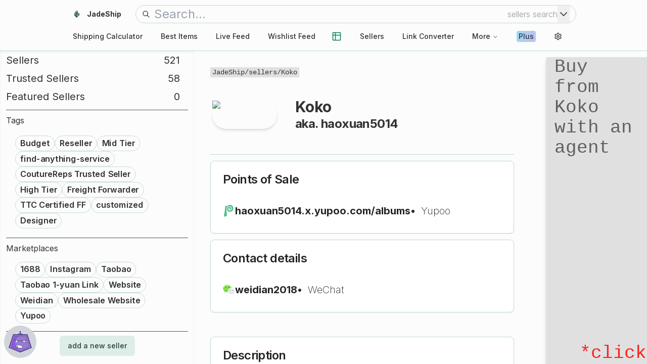

--- FILE ---
content_type: text/html; charset=utf-8
request_url: https://www.jadeship.com/seller/koko
body_size: 20611
content:
<!DOCTYPE html><html lang="en" class="__variable_f367f3"><head><meta charSet="utf-8"/><meta name="viewport" content="width=device-width, initial-scale=1"/><link rel="preload" href="/_next/static/media/e4af272ccee01ff0-s.p.woff2" as="font" crossorigin="" type="font/woff2"/><link rel="preload" as="image" imageSrcSet="https://api.jadeship.com/storage/v1/render/image/public/assets/images/logo/transparent/jadeship_192x192.png?width=256&amp;quality=75 1x, https://api.jadeship.com/storage/v1/render/image/public/assets/images/logo/transparent/jadeship_192x192.png?width=384&amp;quality=75 2x" fetchPriority="high"/><link rel="stylesheet" href="/_next/static/css/7648ff1899ea11d7.css" data-precedence="next"/><link rel="stylesheet" href="/_next/static/css/4f66f7e4b8a1fcde.css" data-precedence="next"/><link rel="preload" as="script" fetchPriority="low" href="/_next/static/chunks/webpack-d409076cf7ceb518.js"/><script src="/_next/static/chunks/fd9d1056-03ae012593ff6677.js" async=""></script><script src="/_next/static/chunks/5030-66c9564b36c32419.js" async=""></script><script src="/_next/static/chunks/main-app-6c58dcf29772313f.js" async=""></script><script src="/_next/static/chunks/39aecf79-f71c996216dabada.js" async=""></script><script src="/_next/static/chunks/2972-034e7bdd57915baa.js" async=""></script><script src="/_next/static/chunks/1407-71328eb52896fb53.js" async=""></script><script src="/_next/static/chunks/5878-254649093f8b12a3.js" async=""></script><script src="/_next/static/chunks/app/seller/%5Bname%5D/page-77f5d0059ade2db6.js" async=""></script><script src="/_next/static/chunks/3627521c-61984788265cf006.js" async=""></script><script src="/_next/static/chunks/f4e5f4e1-f2dca2549723f9e8.js" async=""></script><script src="/_next/static/chunks/9081a741-2606e2de76f6476e.js" async=""></script><script src="/_next/static/chunks/93854f56-7c7978ddcfebb912.js" async=""></script><script src="/_next/static/chunks/bc9c3264-cfc4237ca09c6e3f.js" async=""></script><script src="/_next/static/chunks/12038df7-1aa9bcad00222aec.js" async=""></script><script src="/_next/static/chunks/e416a3ff-0ac0f0b32e7040c5.js" async=""></script><script src="/_next/static/chunks/4f53ad1b-678b7575cb8b26e2.js" async=""></script><script src="/_next/static/chunks/2489-2b734021ed0b9c54.js" async=""></script><script src="/_next/static/chunks/8492-53af4d4b9ae5557a.js" async=""></script><script src="/_next/static/chunks/1259-f6c19c4264dba762.js" async=""></script><script src="/_next/static/chunks/4555-9be42efb5f91f37c.js" async=""></script><script src="/_next/static/chunks/3883-54b97fd2843e0a0b.js" async=""></script><script src="/_next/static/chunks/5542-77e84f7fc5c22625.js" async=""></script><script src="/_next/static/chunks/7859-7507b265b734f48d.js" async=""></script><script src="/_next/static/chunks/2490-d437f5fd48407ea6.js" async=""></script><script src="/_next/static/chunks/2403-3897255498669c44.js" async=""></script><script src="/_next/static/chunks/2174-550e641af32971a7.js" async=""></script><script src="/_next/static/chunks/1882-01b575115e335910.js" async=""></script><script src="/_next/static/chunks/6925-0c0e40ce394b1d53.js" async=""></script><script src="/_next/static/chunks/2044-d2bedd97edc6f4b3.js" async=""></script><script src="/_next/static/chunks/2788-1a248509886f3cfc.js" async=""></script><script src="/_next/static/chunks/8191-8aa748b059244fa5.js" async=""></script><script src="/_next/static/chunks/app/seller/layout-12d07136d83b1539.js" async=""></script><script src="/_next/static/chunks/app/seller/error-adc135d5b4006419.js" async=""></script><script src="/_next/static/chunks/3083-dcc52585dc96926c.js" async=""></script><script src="/_next/static/chunks/2182-2ff156c3e839956d.js" async=""></script><script src="/_next/static/chunks/app/layout-c29854bc6c18ed7e.js" async=""></script><script src="/_next/static/chunks/app/error-4ebedf63c1f1b6e9.js" async=""></script><meta name="theme-color" media="(prefers-color-scheme: light)" content="#2bb675"/><meta name="theme-color" media="(prefers-color-scheme: dark)" content="black"/><title>Koko - Yupoo Seller Profile | JadeShip.com</title><meta name="description" content="Koko operates a Yupoo store. Contact haoxuan5014 on WeChat."/><meta name="application-name" content="JadeShip"/><link rel="manifest" href="/manifest.json" crossorigin="use-credentials"/><meta name="robots" content="index, follow"/><meta name="googlebot" content="index, follow, max-video-preview:-1, max-image-preview:large, max-snippet:-1"/><link rel="canonical" href="https://www.jadeship.com/seller/Koko"/><meta property="og:title" content="Koko - Yupoo Seller Profile | JadeShip.com"/><meta property="og:description" content="Koko operates a Yupoo store. Contact haoxuan5014 on WeChat."/><meta property="og:locale" content="en-US"/><meta property="og:image" content="https://api.jadeship.com/storage/v1/object/public/seller-profile-pictures/public/5.jpg"/><meta property="og:type" content="website"/><meta name="twitter:card" content="summary_large_image"/><meta name="twitter:title" content="Koko - Yupoo Seller Profile | JadeShip.com"/><meta name="twitter:description" content="Koko operates a Yupoo store. Contact haoxuan5014 on WeChat."/><meta name="twitter:image" content="https://api.jadeship.com/storage/v1/object/public/seller-profile-pictures/public/5.jpg"/><link rel="shortcut icon" href="/assets/favicon/sellers/favicon.ico"/><link rel="icon" href="/assets/favicon/sellers/favicon-32x32.png"/><link rel="apple-touch-icon" href="/assets/favicon/sellers/apple-touch-icon.png"/><link rel="apple-touch-icon" href="/assets/favicon/sellers/apple-touch-icon.png"/><link rel="mask-icon" href="/assets/favicon/sellers/safari-pinned-tab.svg"/><meta name="next-size-adjust"/><script src="/_next/static/chunks/polyfills-42372ed130431b0a.js" noModule=""></script></head><body><script>!function(){try{var d=document.documentElement,c=d.classList;c.remove('light','dark');var e=localStorage.getItem('theme');if('system'===e||(!e&&true)){var t='(prefers-color-scheme: dark)',m=window.matchMedia(t);if(m.media!==t||m.matches){d.style.colorScheme = 'dark';c.add('dark')}else{d.style.colorScheme = 'light';c.add('light')}}else if(e){c.add(e|| '')}if(e==='light'||e==='dark')d.style.colorScheme=e}catch(e){}}()</script><div class="w-full bg-background antialiased"><!--$--><div class="min-h-screen"><div><div class="sticky top-0 z-40 hidden border-b bg-background p-2 transition-colors md:block lg:px-0"><div class="mx-auto w-full max-w-screen-lg pb-1"><div class="flex items-center"><div class="shrink-0 grow-0"><a class="inline-flex items-center justify-center gap-2 whitespace-nowrap rounded-md text-sm font-medium ring-offset-background transition-colors focus-visible:outline-none focus-visible:ring-2 focus-visible:ring-ring focus-visible:ring-offset-2 disabled:pointer-events-none disabled:opacity-50 [&amp;_svg]:pointer-events-none [&amp;_svg]:size-4 [&amp;_svg]:shrink-0 hover:bg-accent hover:text-accent-foreground h-10 px-4 py-2" href="/"><img alt="website icon" loading="lazy" width="192" height="192" decoding="async" data-nimg="1" class="mr-3 size-4" style="color:transparent" srcSet="https://api.jadeship.com/storage/v1/render/image/public/assets/images/logo/transparent/jadeship_192x192.png?width=256&amp;quality=75 1x, https://api.jadeship.com/storage/v1/render/image/public/assets/images/logo/transparent/jadeship_192x192.png?width=384&amp;quality=75 2x" src="https://api.jadeship.com/storage/v1/render/image/public/assets/images/logo/transparent/jadeship_192x192.png?width=384&amp;quality=75"/><h1 class="font-bold">JadeShip</h1></a></div><div class="grow"><div class="px-3"><div class="my-auto flex w-full border px-3 align-middle focus-within:border-2 focus-within:shadow-md py-px focus-within:py-0 rounded-full"><svg stroke="currentColor" fill="none" stroke-width="2" viewBox="0 0 24 24" aria-hidden="true" class="my-auto" height="1em" width="1em" xmlns="http://www.w3.org/2000/svg"><path stroke-linecap="round" stroke-linejoin="round" d="M21 21l-6-6m2-5a7 7 0 11-14 0 7 7 0 0114 0z"></path></svg><input id="search-bar" aria-label="search bar" class="ml-2 min-w-0 shrink grow bg-transparent text-left text-2xl outline-none" placeholder="Search..." name="searchBar" value=""/><div class="my-auto hidden font-light text-foreground/50 sm:block">sellers<!-- --> search</div><button type="button" aria-haspopup="dialog" aria-expanded="false" aria-controls="radix-:R134mfd6cq:" data-state="closed"><svg xmlns="http://www.w3.org/2000/svg" width="24" height="24" viewBox="0 0 24 24" fill="none" stroke="currentColor" stroke-width="2" stroke-linecap="round" stroke-linejoin="round" class="lucide lucide-chevron-down text-muted-foreground"><path d="m6 9 6 6 6-6"></path></svg></button></div></div></div></div></div><div class="mx-auto w-full max-w-screen-lg"><nav aria-label="Main" data-orientation="horizontal" dir="ltr" class="relative z-10 flex max-w-max flex-1 items-center justify-center"><div style="position:relative"><ul data-orientation="horizontal" class="group flex flex-1 list-none items-center justify-center space-x-1" dir="ltr"><li id="nav-shipping-calc"><a class="group inline-flex h-10 w-max items-center justify-center rounded-md bg-background px-4 py-2 text-sm font-medium transition-colors hover:bg-accent hover:text-accent-foreground focus:bg-accent focus:text-accent-foreground focus:outline-none disabled:pointer-events-none disabled:opacity-50 data-[active]:bg-accent/50 data-[state=open]:bg-accent/50" id="nav-shipping-calc-link" href="/shipping-calculator" data-radix-collection-item=""><span class="lg:hidden">Shipping Calc</span><span class="hidden lg:block">Shipping Calculator</span></a></li><li id="nav-items" class="lg:hidden"><button id="radix-:R8mfd6cq:-trigger-radix-:R9omfd6cq:" data-state="closed" aria-expanded="false" aria-controls="radix-:R8mfd6cq:-content-radix-:R9omfd6cq:" class="group inline-flex h-10 w-max items-center justify-center rounded-md bg-background px-4 py-2 text-sm font-medium transition-colors hover:bg-accent hover:text-accent-foreground focus:bg-accent focus:text-accent-foreground focus:outline-none disabled:pointer-events-none disabled:opacity-50 data-[active]:bg-accent/50 data-[state=open]:bg-accent/50 group" data-radix-collection-item="">Best Items<!-- --> <svg xmlns="http://www.w3.org/2000/svg" width="24" height="24" viewBox="0 0 24 24" fill="none" stroke="currentColor" stroke-width="2" stroke-linecap="round" stroke-linejoin="round" class="lucide lucide-chevron-down relative top-px ml-1 size-3 transition duration-200 group-data-[state=open]:rotate-180" aria-hidden="true"><path d="m6 9 6 6 6-6"></path></svg></button></li><li id="nav-feed-top" class="hidden lg:block"><a class="group inline-flex h-10 w-max items-center justify-center rounded-md bg-background px-4 py-2 text-sm font-medium transition-colors hover:bg-accent hover:text-accent-foreground focus:bg-accent focus:text-accent-foreground focus:outline-none disabled:pointer-events-none disabled:opacity-50 data-[active]:bg-accent/50 data-[state=open]:bg-accent/50" id="nav-feed-top-link" href="/feed/top" data-radix-collection-item="">Best Items</a></li><li id="nav-feed-live" class="hidden lg:block"><a class="group inline-flex h-10 w-max items-center justify-center rounded-md bg-background px-4 py-2 text-sm font-medium transition-colors hover:bg-accent hover:text-accent-foreground focus:bg-accent focus:text-accent-foreground focus:outline-none disabled:pointer-events-none disabled:opacity-50 data-[active]:bg-accent/50 data-[state=open]:bg-accent/50" id="nav-feed-live-link" href="/feed/live" data-radix-collection-item="">Live Feed</a></li><li id="nav-feed-wishlist" class="hidden lg:block"><a class="group inline-flex h-10 w-max items-center justify-center rounded-md bg-background px-4 py-2 text-sm font-medium transition-colors hover:bg-accent hover:text-accent-foreground focus:bg-accent focus:text-accent-foreground focus:outline-none disabled:pointer-events-none disabled:opacity-50 data-[active]:bg-accent/50 data-[state=open]:bg-accent/50" id="nav-feed-wishlist-link" href="/feed/wishlist" data-radix-collection-item="">Wishlist Feed</a></li><li id="nav-spreadsheet-icon" class="!mr-1"><a class="group inline-flex h-10 w-max items-center justify-center rounded-md bg-background text-sm font-medium transition-colors hover:bg-accent hover:text-accent-foreground focus:bg-accent focus:text-accent-foreground focus:outline-none disabled:pointer-events-none disabled:opacity-50 data-[active]:bg-accent/50 data-[state=open]:bg-accent/50 aspect-square p-3 shrink-0" id="nav-spreadsheets-icon-link" title="spreadsheets" href="/search/spreadsheet" data-radix-collection-item=""><svg xmlns="http://www.w3.org/2000/svg" width="24" height="24" viewBox="0 0 24 24" fill="none" stroke="currentColor" stroke-width="2" stroke-linecap="round" stroke-linejoin="round" class="lucide lucide-table2 size-5 text-primary"><path d="M9 3H5a2 2 0 0 0-2 2v4m6-6h10a2 2 0 0 1 2 2v4M9 3v18m0 0h10a2 2 0 0 0 2-2V9M9 21H5a2 2 0 0 1-2-2V9m0 0h18"></path></svg></a></li><li id="nav-sellers"><a class="group inline-flex h-10 w-max items-center justify-center rounded-md bg-background px-4 py-2 text-sm font-medium transition-colors hover:bg-accent hover:text-accent-foreground focus:bg-accent focus:text-accent-foreground focus:outline-none disabled:pointer-events-none disabled:opacity-50 data-[active]:bg-accent/50 data-[state=open]:bg-accent/50" id="nav-sellers-link" href="/sellers" data-radix-collection-item="">Sellers</a></li><li id="nav-converter"><a class="group inline-flex h-10 w-max items-center justify-center rounded-md bg-background px-4 py-2 text-sm font-medium transition-colors hover:bg-accent hover:text-accent-foreground focus:bg-accent focus:text-accent-foreground focus:outline-none disabled:pointer-events-none disabled:opacity-50 data-[active]:bg-accent/50 data-[state=open]:bg-accent/50" id="nav-converter-link" href="/converter" data-radix-collection-item="">Link Converter</a></li><li id="nav-mini-tools"><button id="radix-:R8mfd6cq:-trigger-radix-:R15omfd6cq:" data-state="closed" aria-expanded="false" aria-controls="radix-:R8mfd6cq:-content-radix-:R15omfd6cq:" class="group inline-flex h-10 w-max items-center justify-center rounded-md bg-background px-4 py-2 text-sm font-medium transition-colors hover:bg-accent hover:text-accent-foreground focus:bg-accent focus:text-accent-foreground focus:outline-none disabled:pointer-events-none disabled:opacity-50 data-[active]:bg-accent/50 data-[state=open]:bg-accent/50 group" data-radix-collection-item="">More<!-- --> <svg xmlns="http://www.w3.org/2000/svg" width="24" height="24" viewBox="0 0 24 24" fill="none" stroke="currentColor" stroke-width="2" stroke-linecap="round" stroke-linejoin="round" class="lucide lucide-chevron-down relative top-px ml-1 size-3 transition duration-200 group-data-[state=open]:rotate-180" aria-hidden="true"><path d="m6 9 6 6 6-6"></path></svg></button></li><li class="bg-transparent" id="nav-plus"><a class="group inline-flex h-10 w-max items-center justify-center rounded-md bg-background px-4 py-2 text-sm font-medium transition-colors hover:text-accent-foreground focus:bg-accent focus:text-accent-foreground focus:outline-none disabled:pointer-events-none disabled:opacity-50 data-[active]:bg-accent/50 data-[state=open]:bg-accent/50 hover:bg-accent/50" id="nav-plus-link" href="/plus" data-radix-collection-item=""><span class="rounded-sm px-1 py-px selection:bg-muted selection:text-muted-foreground text-foreground !no-underline plus-gradient">Plus</span></a></li><li id="nav-settings" type="button" aria-haspopup="dialog" aria-expanded="false" aria-controls="radix-:R1domfd6cq:" data-state="closed"><button title="open settings" class="group inline-flex h-10 w-max items-center justify-center rounded-md bg-background text-sm font-medium transition-colors hover:bg-accent hover:text-accent-foreground focus:bg-accent focus:text-accent-foreground focus:outline-none disabled:pointer-events-none disabled:opacity-50 data-[active]:bg-accent/50 data-[state=open]:bg-accent/50 aspect-square p-3"><svg xmlns="http://www.w3.org/2000/svg" width="24" height="24" viewBox="0 0 24 24" fill="none" stroke="currentColor" stroke-width="2" stroke-linecap="round" stroke-linejoin="round" class="lucide lucide-settings size-full"><path d="M12.22 2h-.44a2 2 0 0 0-2 2v.18a2 2 0 0 1-1 1.73l-.43.25a2 2 0 0 1-2 0l-.15-.08a2 2 0 0 0-2.73.73l-.22.38a2 2 0 0 0 .73 2.73l.15.1a2 2 0 0 1 1 1.72v.51a2 2 0 0 1-1 1.74l-.15.09a2 2 0 0 0-.73 2.73l.22.38a2 2 0 0 0 2.73.73l.15-.08a2 2 0 0 1 2 0l.43.25a2 2 0 0 1 1 1.73V20a2 2 0 0 0 2 2h.44a2 2 0 0 0 2-2v-.18a2 2 0 0 1 1-1.73l.43-.25a2 2 0 0 1 2 0l.15.08a2 2 0 0 0 2.73-.73l.22-.39a2 2 0 0 0-.73-2.73l-.15-.08a2 2 0 0 1-1-1.74v-.5a2 2 0 0 1 1-1.74l.15-.09a2 2 0 0 0 .73-2.73l-.22-.38a2 2 0 0 0-2.73-.73l-.15.08a2 2 0 0 1-2 0l-.43-.25a2 2 0 0 1-1-1.73V4a2 2 0 0 0-2-2z"></path><circle cx="12" cy="12" r="3"></circle></svg></button></li></ul></div><div class="absolute left-0 top-full flex justify-center"></div></nav></div></div><div class="md:hidden"><div class="fixed bottom-3 right-3 z-50 size-14 md:bottom-5 md:right-5 md:size-16"><button class="m-auto size-full rounded-full bg-gray-300  p-2 text-black shadow-xl hover:bg-black hover:text-gray-200 dark:bg-black dark:text-gray-300 dark:shadow-md dark:hover:bg-gray-200 dark:hover:text-black" aria-label="waffle menu"><svg stroke="currentColor" fill="none" stroke-width="0" viewBox="0 0 24 24" class="m-auto size-full " height="1em" width="1em" xmlns="http://www.w3.org/2000/svg"><path d="M8 6C8 7.10457 7.10457 8 6 8C4.89543 8 4 7.10457 4 6C4 4.89543 4.89543 4 6 4C7.10457 4 8 4.89543 8 6Z" fill="currentColor"></path><path d="M8 12C8 13.1046 7.10457 14 6 14C4.89543 14 4 13.1046 4 12C4 10.8954 4.89543 10 6 10C7.10457 10 8 10.8954 8 12Z" fill="currentColor"></path><path d="M6 20C7.10457 20 8 19.1046 8 18C8 16.8954 7.10457 16 6 16C4.89543 16 4 16.8954 4 18C4 19.1046 4.89543 20 6 20Z" fill="currentColor"></path><path d="M14 6C14 7.10457 13.1046 8 12 8C10.8954 8 10 7.10457 10 6C10 4.89543 10.8954 4 12 4C13.1046 4 14 4.89543 14 6Z" fill="currentColor"></path><path d="M12 14C13.1046 14 14 13.1046 14 12C14 10.8954 13.1046 10 12 10C10.8954 10 10 10.8954 10 12C10 13.1046 10.8954 14 12 14Z" fill="currentColor"></path><path d="M14 18C14 19.1046 13.1046 20 12 20C10.8954 20 10 19.1046 10 18C10 16.8954 10.8954 16 12 16C13.1046 16 14 16.8954 14 18Z" fill="currentColor"></path><path d="M18 8C19.1046 8 20 7.10457 20 6C20 4.89543 19.1046 4 18 4C16.8954 4 16 4.89543 16 6C16 7.10457 16.8954 8 18 8Z" fill="currentColor"></path><path d="M20 12C20 13.1046 19.1046 14 18 14C16.8954 14 16 13.1046 16 12C16 10.8954 16.8954 10 18 10C19.1046 10 20 10.8954 20 12Z" fill="currentColor"></path><path d="M18 20C19.1046 20 20 19.1046 20 18C20 16.8954 19.1046 16 18 16C16.8954 16 16 16.8954 16 18C16 19.1046 16.8954 20 18 20Z" fill="currentColor"></path></svg></button></div></div><div class="border-b pb-3 md:hidden"><div class="flex py-3 md:py-0 px-3"><div class="my-auto ml-1 mr-2 aspect-square w-6 shrink-0 grow-0 md:m-3 md:w-20 lg:w-28"><a href="/"><img alt="website logo" fetchPriority="high" width="192" height="192" decoding="async" data-nimg="1" style="color:transparent" srcSet="https://api.jadeship.com/storage/v1/render/image/public/assets/images/logo/transparent/jadeship_192x192.png?width=256&amp;quality=75 1x, https://api.jadeship.com/storage/v1/render/image/public/assets/images/logo/transparent/jadeship_192x192.png?width=384&amp;quality=75 2x" src="https://api.jadeship.com/storage/v1/render/image/public/assets/images/logo/transparent/jadeship_192x192.png?width=384&amp;quality=75"/></a></div><div class="w-full text-left md:m-auto"><h1 class="w-[calc(100%-110px)] text-3xl font-bold text-gray-900 dark:text-gray-200 md:w-[calc(100%-140px)]">JadeShip.com</h1></div><div><button class="inline-flex items-center justify-center gap-2 whitespace-nowrap rounded-md text-sm font-medium ring-offset-background transition-colors focus-visible:outline-none focus-visible:ring-2 focus-visible:ring-ring focus-visible:ring-offset-2 disabled:pointer-events-none disabled:opacity-50 [&amp;_svg]:pointer-events-none [&amp;_svg]:size-4 [&amp;_svg]:shrink-0 bg-secondary text-secondary-foreground hover:bg-secondary/80 size-10 p-2" type="button" aria-haspopup="dialog" aria-expanded="false" aria-controls="radix-:R1lmfd6cq:" data-state="closed"><svg xmlns="http://www.w3.org/2000/svg" width="24" height="24" viewBox="0 0 24 24" fill="none" stroke="currentColor" stroke-width="2" stroke-linecap="round" stroke-linejoin="round" class="lucide lucide-settings size-full"><path d="M12.22 2h-.44a2 2 0 0 0-2 2v.18a2 2 0 0 1-1 1.73l-.43.25a2 2 0 0 1-2 0l-.15-.08a2 2 0 0 0-2.73.73l-.22.38a2 2 0 0 0 .73 2.73l.15.1a2 2 0 0 1 1 1.72v.51a2 2 0 0 1-1 1.74l-.15.09a2 2 0 0 0-.73 2.73l.22.38a2 2 0 0 0 2.73.73l.15-.08a2 2 0 0 1 2 0l.43.25a2 2 0 0 1 1 1.73V20a2 2 0 0 0 2 2h.44a2 2 0 0 0 2-2v-.18a2 2 0 0 1 1-1.73l.43-.25a2 2 0 0 1 2 0l.15.08a2 2 0 0 0 2.73-.73l.22-.39a2 2 0 0 0-.73-2.73l-.15-.08a2 2 0 0 1-1-1.74v-.5a2 2 0 0 1 1-1.74l.15-.09a2 2 0 0 0 .73-2.73l-.22-.38a2 2 0 0 0-2.73-.73l-.15.08a2 2 0 0 1-2 0l-.43-.25a2 2 0 0 1-1-1.73V4a2 2 0 0 0-2-2z"></path><circle cx="12" cy="12" r="3"></circle></svg></button></div></div><div class="grow"><div class="px-3"><div class="my-auto flex w-full border px-3 align-middle focus-within:border-2 focus-within:shadow-md py-px focus-within:py-0 rounded-full"><svg stroke="currentColor" fill="none" stroke-width="2" viewBox="0 0 24 24" aria-hidden="true" class="my-auto" height="1em" width="1em" xmlns="http://www.w3.org/2000/svg"><path stroke-linecap="round" stroke-linejoin="round" d="M21 21l-6-6m2-5a7 7 0 11-14 0 7 7 0 0114 0z"></path></svg><input id="search-bar" aria-label="search bar" class="ml-2 min-w-0 shrink grow bg-transparent text-left text-2xl outline-none" placeholder="Search..." name="searchBar" value=""/><div class="my-auto hidden font-light text-foreground/50 sm:block">sellers<!-- --> search</div><button type="button" aria-haspopup="dialog" aria-expanded="false" aria-controls="radix-:R8pmfd6cq:" data-state="closed"><svg xmlns="http://www.w3.org/2000/svg" width="24" height="24" viewBox="0 0 24 24" fill="none" stroke="currentColor" stroke-width="2" stroke-linecap="round" stroke-linejoin="round" class="lucide lucide-chevron-down text-muted-foreground"><path d="m6 9 6 6 6-6"></path></svg></button></div></div></div></div></div><div class="flex h-[calc(100vh-101px)] flex-col md:flex-row"><div class="hidden md:block"><div class="fixed left-0 top-20 h-[calc(100vh-101px)] w-64 overflow-y-auto overflow-x-hidden px-3 shadow-inner md:top-[101px] lg:w-96" id="sidebar-desktop"><div class="grid grid-cols-1 border-b border-gray-600 pb-2 text-xl"><a class="my-1 flex justify-between rounded-r-full hover:border-b-0 hover:bg-card hover:pl-2" href="/sellers"><span>Sellers</span><span class="pr-4">521</span></a><a class="my-1 flex justify-between rounded-r-full hover:border-b-0 hover:bg-card hover:pl-2" href="/sellers/trusted"><span>Trusted Sellers</span><span class="pr-4">58</span></a><a class="my-1 flex justify-between rounded-r-full hover:border-b-0 hover:bg-card hover:pl-2" href="/sellers/featured"><span>Featured Sellers</span><span class="pr-4">0</span></a></div><div class="mb-2 border-b border-gray-600 pb-2"><div><p class="my-2">Tags</p><div class="flex scale-90 flex-wrap gap-x-1 gap-y-3"><a class="size-fit hover:border-b-0" href="/sellers/tag/Budget"><div class="inline-flex items-center rounded-full border px-2.5 py-0.5 font-semibold transition-colors focus:outline-none focus:ring-2 focus:ring-ring focus:ring-offset-2 text-foreground text-lg whitespace-nowrap" aria-label="Budget button" title="Budget">Budget</div></a><a class="size-fit hover:border-b-0" href="/sellers/tag/Reseller"><div class="inline-flex items-center rounded-full border px-2.5 py-0.5 font-semibold transition-colors focus:outline-none focus:ring-2 focus:ring-ring focus:ring-offset-2 text-foreground text-lg whitespace-nowrap" aria-label="Reseller button" title="Reseller">Reseller</div></a><a class="size-fit hover:border-b-0" href="/sellers/tag/Mid Tier"><div class="inline-flex items-center rounded-full border px-2.5 py-0.5 font-semibold transition-colors focus:outline-none focus:ring-2 focus:ring-ring focus:ring-offset-2 text-foreground text-lg whitespace-nowrap" aria-label="Mid Tier button" title="Mid Tier">Mid Tier</div></a><a class="size-fit hover:border-b-0" href="/sellers/tag/find-anything-service"><div class="inline-flex items-center rounded-full border px-2.5 py-0.5 font-semibold transition-colors focus:outline-none focus:ring-2 focus:ring-ring focus:ring-offset-2 text-foreground text-lg whitespace-nowrap" aria-label="find-anything-service button" title="find-anything-service">find-anything-service</div></a><a class="size-fit hover:border-b-0" href="/sellers/tag/CoutureReps Trusted Seller"><div class="inline-flex items-center rounded-full border px-2.5 py-0.5 font-semibold transition-colors focus:outline-none focus:ring-2 focus:ring-ring focus:ring-offset-2 text-foreground text-lg whitespace-nowrap" aria-label="CoutureReps Trusted Seller button" title="CoutureReps Trusted Seller">CoutureReps Trusted Seller</div></a><a class="size-fit hover:border-b-0" href="/sellers/tag/High Tier"><div class="inline-flex items-center rounded-full border px-2.5 py-0.5 font-semibold transition-colors focus:outline-none focus:ring-2 focus:ring-ring focus:ring-offset-2 text-foreground text-lg whitespace-nowrap" aria-label="High Tier button" title="High Tier">High Tier</div></a><a class="size-fit hover:border-b-0" href="/sellers/tag/Freight Forwarder"><div class="inline-flex items-center rounded-full border px-2.5 py-0.5 font-semibold transition-colors focus:outline-none focus:ring-2 focus:ring-ring focus:ring-offset-2 text-foreground text-lg whitespace-nowrap" aria-label="Freight Forwarder button" title="Freight Forwarder">Freight Forwarder</div></a><a class="size-fit hover:border-b-0" href="/sellers/tag/TTC Certified FF"><div class="inline-flex items-center rounded-full border px-2.5 py-0.5 font-semibold transition-colors focus:outline-none focus:ring-2 focus:ring-ring focus:ring-offset-2 text-foreground text-lg whitespace-nowrap" aria-label="TTC Certified FF button" title="TTC Certified FF">TTC Certified FF</div></a><a class="size-fit hover:border-b-0" href="/sellers/tag/customized"><div class="inline-flex items-center rounded-full border px-2.5 py-0.5 font-semibold transition-colors focus:outline-none focus:ring-2 focus:ring-ring focus:ring-offset-2 text-foreground text-lg whitespace-nowrap" aria-label="customized button" title="customized">customized</div></a><a class="size-fit hover:border-b-0" href="/sellers/tag/Designer"><div class="inline-flex items-center rounded-full border px-2.5 py-0.5 font-semibold transition-colors focus:outline-none focus:ring-2 focus:ring-ring focus:ring-offset-2 text-foreground text-lg whitespace-nowrap" aria-label="Designer button" title="Designer">Designer</div></a></div></div></div><div class="mb-2 border-b border-gray-600 pb-2"><div><p class="my-2">Marketplaces</p><div class="flex scale-90 flex-wrap gap-x-1 gap-y-3"><a class="size-fit hover:border-b-0" href="/sellers/platform/1688"><div class="inline-flex items-center rounded-full border px-2.5 py-0.5 font-semibold transition-colors focus:outline-none focus:ring-2 focus:ring-ring focus:ring-offset-2 text-foreground text-lg whitespace-nowrap" aria-label="1688 button">1688</div></a><a class="size-fit hover:border-b-0" href="/sellers/platform/instagram"><div class="inline-flex items-center rounded-full border px-2.5 py-0.5 font-semibold transition-colors focus:outline-none focus:ring-2 focus:ring-ring focus:ring-offset-2 text-foreground text-lg whitespace-nowrap" aria-label="Instagram button">Instagram</div></a><a class="size-fit hover:border-b-0" href="/sellers/platform/taobao"><div class="inline-flex items-center rounded-full border px-2.5 py-0.5 font-semibold transition-colors focus:outline-none focus:ring-2 focus:ring-ring focus:ring-offset-2 text-foreground text-lg whitespace-nowrap" aria-label="Taobao button">Taobao</div></a><a class="size-fit hover:border-b-0" href="/sellers/platform/taobao 1-yuan link"><div class="inline-flex items-center rounded-full border px-2.5 py-0.5 font-semibold transition-colors focus:outline-none focus:ring-2 focus:ring-ring focus:ring-offset-2 text-foreground text-lg whitespace-nowrap" aria-label="Taobao 1-yuan Link button">Taobao 1-yuan Link</div></a><a class="size-fit hover:border-b-0" href="/sellers/platform/website"><div class="inline-flex items-center rounded-full border px-2.5 py-0.5 font-semibold transition-colors focus:outline-none focus:ring-2 focus:ring-ring focus:ring-offset-2 text-foreground text-lg whitespace-nowrap" aria-label="Website button">Website</div></a><a class="size-fit hover:border-b-0" href="/sellers/platform/weidian"><div class="inline-flex items-center rounded-full border px-2.5 py-0.5 font-semibold transition-colors focus:outline-none focus:ring-2 focus:ring-ring focus:ring-offset-2 text-foreground text-lg whitespace-nowrap" aria-label="Weidian button">Weidian</div></a><a class="size-fit hover:border-b-0" href="/sellers/platform/wholesale website"><div class="inline-flex items-center rounded-full border px-2.5 py-0.5 font-semibold transition-colors focus:outline-none focus:ring-2 focus:ring-ring focus:ring-offset-2 text-foreground text-lg whitespace-nowrap" aria-label="Wholesale Website button">Wholesale Website</div></a><a class="size-fit hover:border-b-0" href="/sellers/platform/yupoo"><div class="inline-flex items-center rounded-full border px-2.5 py-0.5 font-semibold transition-colors focus:outline-none focus:ring-2 focus:ring-ring focus:ring-offset-2 text-foreground text-lg whitespace-nowrap" aria-label="Yupoo button">Yupoo</div></a></div></div></div><div class="flex flex-col items-center justify-center"><a class="inline-flex items-center justify-center gap-2 whitespace-nowrap rounded-md text-sm font-medium ring-offset-background transition-colors focus-visible:outline-none focus-visible:ring-2 focus-visible:ring-ring focus-visible:ring-offset-2 disabled:pointer-events-none disabled:opacity-50 [&amp;_svg]:pointer-events-none [&amp;_svg]:size-4 [&amp;_svg]:shrink-0 bg-secondary text-secondary-foreground hover:bg-secondary/80 h-10 px-4 py-2" href="/report?service=Sellers&amp;kind=content&amp;pre=You%2520should%2520add%2520this%2520seller%253A%2520&amp;issue=improvement%2520idea">add a new seller</a><div class="group my-4 w-48 max-w-[80%]"><div class="mb-2 rounded-2xl bg-muted p-6 ease-in group-hover:rounded-none group-hover:opacity-100 group-hover:duration-300 duration-[3000ms] opacity-25"><img alt="wechat profile qr code" loading="lazy" width="492" height="492" decoding="async" data-nimg="1" class="rounded-sm bg-white p-2" style="color:transparent" srcSet="https://api.jadeship.com/storage/v1/render/image/public/assets/images/social-icons/wechat.png?width=640&amp;quality=75 1x, https://api.jadeship.com/storage/v1/render/image/public/assets/images/social-icons/wechat.png?width=1080&amp;quality=75 2x" src="https://api.jadeship.com/storage/v1/render/image/public/assets/images/social-icons/wechat.png?width=1080&amp;quality=75"/></div><p class="z-10 rounded-md bg-primary p-1 text-center text-lg text-primary-foreground selection:bg-muted selection:text-muted-foreground">wechat @<!-- --> <span class="select-all">reparchive</span></p></div></div></div></div><div class="sticky left-0 top-20 z-0 drop-shadow-md md:hidden" id="mobile-menu"><div class="mx-2 rounded-sm px-2"><div class="grid grid-cols-1 border-b border-gray-600 pb-2 text-xl"><a class="my-1 flex justify-between rounded-r-full hover:border-b-0 hover:bg-card hover:pl-2" href="/sellers"><span>Sellers</span><span class="pr-4">521</span></a><a class="my-1 flex justify-between rounded-r-full hover:border-b-0 hover:bg-card hover:pl-2" href="/sellers/trusted"><span>Trusted Sellers</span><span class="pr-4">58</span></a><a class="my-1 flex justify-between rounded-r-full hover:border-b-0 hover:bg-card hover:pl-2" href="/sellers/featured"><span>Featured Sellers</span><span class="pr-4">0</span></a></div></div></div><div class="content size-full shrink grow overflow-auto text-xl md:ml-64 lg:ml-96"><div id="global-subheading-area"></div><div><!--$--><script type="application/ld+json">{"@context":"https://schema.org","@type":"OnlineStore","name":"Koko","url":"https://www.jadeship.com/seller/Koko","logo":"https://api.jadeship.com/storage/v1/object/public/seller-profile-pictures/public/5.jpg","description":"Koko operates a Yupoo store. Contact haoxuan5014 on WeChat.","makesOffer":[{"@type":"Offer","url":"https://haoxuan5014.x.yupoo.com/albums","description":"Yupoo"}]}</script><div class="flex flex-col lg:flex-row"><div class="grow"><div class="p-2 md:p-6 lg:p-8"><div class="mt-1 md:-mb-1 md:mt-0"><script type="application/ld+json">{"@context":"https://schema.org","@type":"BreadcrumbList","itemListElement":[{"@type":"ListItem","position":1,"name":"JadeShip","item":"https://www.jadeship.com/"},{"@type":"ListItem","position":2,"name":"sellers","item":"https://www.jadeship.com/sellers"},{"@type":"ListItem","position":3,"name":"Koko","item":"https://www.jadeship.com/seller/Koko"}]}</script><nav aria-label="breadcrumb" class="text-sm -mt-3 mb-1 lg:mb-2 w-fit max-w-full bg-muted px-1 font-mono"><ol class="flex w-full overflow-x-auto"><li class="list-none whitespace-nowrap"><a class="no-underline hover:border-0 hover:underline" href="/">JadeShip</a>/</li><li class="list-none whitespace-nowrap"><a class="no-underline hover:border-0 hover:underline" href="/sellers">sellers</a>/</li><li class="list-none whitespace-nowrap">Koko</li></ol></nav></div><div class="flex flex-col items-center md:flex-row" id="seller-header"><div class="p-1"><a class="hover:no-underline" href="https://haoxuan5014.x.yupoo.com/albums"><img alt="Koko profile pic" loading="lazy" width="128" height="128" decoding="async" data-nimg="1" class="aspect-square cursor-pointer rounded-full shadow-md hover:scale-110 " style="color:transparent" src="https://api.jadeship.com/storage/v1/object/public/seller-profile-pictures/public/5.jpg"/></a></div><div class="p-2 text-center md:p-8 md:text-left"><h2 class="text-4xl">Koko</h2><h3 class="text-2xl font-light">aka. <!-- -->haoxuan5014</h3></div></div><div class="my-3 border-b"></div><div class="grid w-full gap-3 2xl:grid-cols-2"><div class="rounded-lg border bg-card text-card-foreground shadow-sm max-w-full grow-0"><div class="flex flex-col space-y-1.5 p-6"><h4 class="text-2xl font-semibold leading-none tracking-tight">Points of Sale</h4><p class="text-sm text-muted-foreground"></p></div><div class="p-6 pt-0 leading-loose"><div class="flex flex-wrap items-center gap-x-2"><div class="flex flex-nowrap items-center gap-x-2 font-bold"><div class="relative flex size-6 shrink-0 grow-0 items-center"><img alt="Yupoo logo" loading="lazy" decoding="async" data-nimg="fill" class="aspect-square dark:saturate-50" style="position:absolute;height:100%;width:100%;left:0;top:0;right:0;bottom:0;object-fit:contain;color:transparent" sizes="100vw" srcSet="https://api.jadeship.com/storage/v1/render/image/public/assets/images/sellers/yupoo.png?width=640&amp;quality=75 640w, https://api.jadeship.com/storage/v1/render/image/public/assets/images/sellers/yupoo.png?width=750&amp;quality=75 750w, https://api.jadeship.com/storage/v1/render/image/public/assets/images/sellers/yupoo.png?width=828&amp;quality=75 828w, https://api.jadeship.com/storage/v1/render/image/public/assets/images/sellers/yupoo.png?width=1080&amp;quality=75 1080w, https://api.jadeship.com/storage/v1/render/image/public/assets/images/sellers/yupoo.png?width=1200&amp;quality=75 1200w, https://api.jadeship.com/storage/v1/render/image/public/assets/images/sellers/yupoo.png?width=1920&amp;quality=75 1920w, https://api.jadeship.com/storage/v1/render/image/public/assets/images/sellers/yupoo.png?width=2048&amp;quality=75 2048w, https://api.jadeship.com/storage/v1/render/image/public/assets/images/sellers/yupoo.png?width=3840&amp;quality=75 3840w" src="https://api.jadeship.com/storage/v1/render/image/public/assets/images/sellers/yupoo.png?width=3840&amp;quality=75"/></div><a href="https://haoxuan5014.x.yupoo.com/albums" rel="nofollow" class="hover:underline">haoxuan5014.x.yupoo.com/albums</a></div><span class="whitespace-nowrap"><span class="tracking-widest"> • </span><a class="font-extralight hover:underline hover:decoration-dotted" href="/sellers/platform/Yupoo">Yupoo</a></span></div></div></div><div class="rounded-lg border bg-card text-card-foreground shadow-sm max-w-full grow-0"><div class="flex flex-col space-y-1.5 p-6"><h4 class="text-2xl font-semibold leading-none tracking-tight">Contact details</h4><p class="text-sm text-muted-foreground"></p></div><div class="p-6 pt-0 leading-loose"><div class="flex flex-wrap items-center gap-x-2"><div class="flex flex-nowrap items-center gap-x-2 font-bold"><div class="relative flex size-6 shrink-0 grow-0 items-center"><img alt="WeChat logo" loading="lazy" decoding="async" data-nimg="fill" class="aspect-square dark:saturate-50" style="position:absolute;height:100%;width:100%;left:0;top:0;right:0;bottom:0;object-fit:contain;color:transparent" sizes="100vw" srcSet="https://api.jadeship.com/storage/v1/render/image/public/assets/images/sellers/wechat.png?width=640&amp;quality=75 640w, https://api.jadeship.com/storage/v1/render/image/public/assets/images/sellers/wechat.png?width=750&amp;quality=75 750w, https://api.jadeship.com/storage/v1/render/image/public/assets/images/sellers/wechat.png?width=828&amp;quality=75 828w, https://api.jadeship.com/storage/v1/render/image/public/assets/images/sellers/wechat.png?width=1080&amp;quality=75 1080w, https://api.jadeship.com/storage/v1/render/image/public/assets/images/sellers/wechat.png?width=1200&amp;quality=75 1200w, https://api.jadeship.com/storage/v1/render/image/public/assets/images/sellers/wechat.png?width=1920&amp;quality=75 1920w, https://api.jadeship.com/storage/v1/render/image/public/assets/images/sellers/wechat.png?width=2048&amp;quality=75 2048w, https://api.jadeship.com/storage/v1/render/image/public/assets/images/sellers/wechat.png?width=3840&amp;quality=75 3840w" src="https://api.jadeship.com/storage/v1/render/image/public/assets/images/sellers/wechat.png?width=3840&amp;quality=75"/></div><span>weidian2018</span></div><span class="whitespace-nowrap"><span class="tracking-widest"> • </span><a class="font-extralight hover:underline hover:decoration-dotted" href="/sellers/platform/WeChat">WeChat</a></span></div></div></div></div><div class="mt-3 flex flex-col gap-3 xl:mt-12 2xl:flex-row"><div class="rounded-lg border bg-card text-card-foreground shadow-sm"><div class="flex flex-col space-y-1.5 p-6"><h4 class="text-2xl font-semibold leading-none tracking-tight">Description</h4></div><div class="p-6 pt-0"><p class="italic">Koko operates a Yupoo store. Contact haoxuan5014 on WeChat.<!-- --> Contact details and links are listed above.</p></div></div><div class="rounded-lg border bg-card text-card-foreground shadow-sm shrink-0"><div class="flex flex-col space-y-1.5 p-6"><h4 class="text-2xl font-semibold leading-none tracking-tight">Info</h4></div><div class="p-6 pt-0"><div class="relative w-full overflow-auto"><table class="w-full caption-bottom text-sm"><tbody class="[&amp;_tr:last-child]:border-0"><tr class="border-b transition-colors hover:bg-muted/50 data-[state=selected]:bg-muted"><td class="p-4 align-middle [&amp;:has([role=checkbox])]:pr-0">Date added</td><td class="p-4 align-middle [&amp;:has([role=checkbox])]:pr-0" title="7/22/2022">Jul 22, 2022</td></tr><tr class="border-b transition-colors hover:bg-muted/50 data-[state=selected]:bg-muted"><td class="p-4 align-middle [&amp;:has([role=checkbox])]:pr-0">Last update</td><td class="p-4 align-middle [&amp;:has([role=checkbox])]:pr-0" title="7/22/2022">Jul 22, 2022</td></tr><tr class="border-b transition-colors hover:bg-muted/50 data-[state=selected]:bg-muted"><td class="p-4 align-middle [&amp;:has([role=checkbox])]:pr-0">For Ladies</td><td class="p-4 align-middle [&amp;:has([role=checkbox])]:pr-0">no</td></tr><tr class="border-b transition-colors hover:bg-muted/50 data-[state=selected]:bg-muted"><td class="p-4 align-middle [&amp;:has([role=checkbox])]:pr-0">Allows Returns</td><td class="p-4 align-middle [&amp;:has([role=checkbox])]:pr-0">unknown</td></tr></tbody></table></div></div></div></div><div class="mt-3 flex flex-col gap-3 2xl:flex-row"><div class="rounded-lg border bg-card text-card-foreground shadow-sm"><div class="flex flex-col space-y-1.5 p-6"><h4 class="text-2xl font-semibold leading-none tracking-tight">How to order from <!-- -->Koko</h4></div><div class="p-6 pt-0"><p>Koko<!-- --> is a <!-- -->Yupoo<!-- --> seller primarily.<!-- --> <!-- -->Yupoo is just a photo catalog to look at product pictures, not a marketplace you could buy from. But of course there are ways to buy, otherwise they wouldn&#x27;t be listed as a seller. If you&#x27;re lucky, the seller has a taobao item for each item in the Yupoo album. Many sellers also offer a so called &quot;1-yuan-link&quot; for Taobao or Weidian, through which you can order service-fee free. If there&#x27;s no shopping link list ed on this page, go ahead and ask the seller for how they want you to purchase.</p><p class="italic">To get help with questions regarding the products, sizing or availability, contact the seller. <!-- -->If you need more help using the the <!-- -->Yupoo<!-- --> <!-- -->platform, please visit<!-- --> <a href="https://taobot.io?r=seller-Koko">taobot.io</a> <!-- -->and ask the chatbot or read the knowledge base.</p></div></div></div><div class="mt-3 flex flex-col flex-wrap gap-3 xl:mt-12 xl:flex-row"><div class="shrink overflow-auto rounded-md border px-4 py-2"><h4 class="font-bold">Categories</h4><div class="my-3 flex shrink flex-wrap gap-x-1 gap-y-2"><div class="inline-flex items-center rounded-full border px-2.5 py-0.5 font-semibold transition-colors focus:outline-none focus:ring-2 focus:ring-ring focus:ring-offset-2 text-foreground text-lg whitespace-nowrap" aria-label="Bags button">Bags</div><div class="inline-flex items-center rounded-full border px-2.5 py-0.5 font-semibold transition-colors focus:outline-none focus:ring-2 focus:ring-ring focus:ring-offset-2 text-foreground text-lg whitespace-nowrap" aria-label="Belts button">Belts</div><div class="inline-flex items-center rounded-full border px-2.5 py-0.5 font-semibold transition-colors focus:outline-none focus:ring-2 focus:ring-ring focus:ring-offset-2 text-foreground text-lg whitespace-nowrap" aria-label="Shoes button">Shoes</div></div></div></div><div class="mb-2 mt-5 flex flex-col gap-1 md:mb-0 md:flex-row md:gap-4"><a class="inline-flex items-center justify-center gap-2 whitespace-nowrap rounded-md text-sm font-medium ring-offset-background transition-colors focus-visible:outline-none focus-visible:ring-2 focus-visible:ring-ring focus-visible:ring-offset-2 disabled:pointer-events-none disabled:opacity-50 [&amp;_svg]:pointer-events-none [&amp;_svg]:size-4 [&amp;_svg]:shrink-0 hover:bg-accent hover:text-accent-foreground h-10 px-4 py-2" href="/report?service=Sellers&amp;kind=content&amp;pre=Wrong%2520information%2520for%2520seller%2520Koko%2520%28id%253A%25205%29%253A%2520&amp;issue=information%2520wrong%252Foutdated">Report inaccurate or missing contact details</a><a class="inline-flex items-center justify-center gap-2 whitespace-nowrap rounded-md text-sm font-medium ring-offset-background transition-colors focus-visible:outline-none focus-visible:ring-2 focus-visible:ring-ring focus-visible:ring-offset-2 disabled:pointer-events-none disabled:opacity-50 [&amp;_svg]:pointer-events-none [&amp;_svg]:size-4 [&amp;_svg]:shrink-0 hover:bg-accent hover:text-accent-foreground h-10 px-4 py-2" href="/report?service=Sellers&amp;kind=content&amp;pre=Illegal%2520and%2520harmful%2520items%2520sold%2520by%2520seller%2520Koko%2520%28id%253A%25205%29&amp;issue=illegal%252Fharmful">Report illegal or harmful content</a></div></div></div><div class="hidden w-96 shrink-0 grow-0 justify-center py-3 drop-shadow-lg lg:flex"><a rel="nofollow sponsored noopener" target="_blank" id="agent-store-link-isometric-lovegobuy" aria-label="Buy from Koko with an agent lovegobuy" class="group sticky top-3 h-[calc(100vh-110px)] min-h-[32rem] w-80 grow-0 bg-muted  px-2 shadow-md duration-500 ease-in-out hover:bg-primary hover:no-underline" href="/l/lovegobuy"><span class="z-10 flex w-fit flex-col px-2 font-mono text-4xl text-muted-foreground opacity-100 brightness-125 duration-500 ease-in-out group-hover:block group-hover:text-primary-foreground"><span class="w-full">Buy </span><span class="w-full">from </span><span class="w-full">Koko<!-- --> </span><span class="hidden w-full group-hover:inline">with </span><span class="w-full group-hover:hidden">with an </span><span class="w-full group-hover:hidden">agent</span><span class="hidden w-full uppercase group-hover:inline">lovegobuy</span></span><div class="hidden bg-black/50 p-2 text-white group-hover:block dark:bg-black/40"><ol class="leading-loose"><li>safe purchase</li><li>refundable payment methods</li><li>combine with other sellers</li><li>warehouse inspection in China</li><li>pro customs declaration</li><li>insurance</li></ol></div><span class="absolute bottom-1 right-1 z-10 flex w-fit flex-col px-2 text-center font-mono text-4xl text-destructive opacity-100 brightness-125 group-hover:relative group-hover:bottom-0 group-hover:right-0 group-hover:block">*click here</span></a></div><div class="mx-auto my-2 flex aspect-[9/16] w-[70%] max-w-[&#x27;24rem&#x27;] shrink-0 grow-0 justify-center drop-shadow-md lg:hidden"><a rel="nofollow sponsored noopener" target="_blank" class="relative h-fit w-full grow-0 bg-muted px-2 shadow-md hover:bg-primary hover:no-underline" href="/l/lovegobuy"><span class="z-10 block w-fit px-2 font-mono text-3xl text-muted-foreground opacity-100 brightness-125 hover:text-primary-foreground"><span class="w-full">Buy </span><span class="w-full">from </span><span class="w-full">Koko<!-- --> </span><span class="hidden w-full group-hover:inline">with </span><span class="w-full group-hover:hidden">with an </span><span class="w-full group-hover:hidden">agent</span><span class="hidden w-full uppercase group-hover:inline">lovegobuy</span></span><div class="block bg-card p-2 text-base text-card-foreground"><ol><li>safe purchase</li><li>refundable payment methods</li><li>combine with other sellers</li><li>warehouse inspection in China</li><li>pro customs declaration</li><li>insurance</li></ol></div><span class="z-10 mb-4 flex w-fit flex-col px-2 text-center font-mono text-3xl text-destructive-foreground opacity-100 brightness-125 backdrop-invert group-hover:block">*click here</span></a></div></div><!--/$--></div><div class="mx-2 mt-5 border-t border-gray-600 md:hidden"><div class="mt-3 flex flex-col items-center justify-center"><a class="inline-flex items-center justify-center gap-2 whitespace-nowrap rounded-md text-sm font-medium ring-offset-background transition-colors focus-visible:outline-none focus-visible:ring-2 focus-visible:ring-ring focus-visible:ring-offset-2 disabled:pointer-events-none disabled:opacity-50 [&amp;_svg]:pointer-events-none [&amp;_svg]:size-4 [&amp;_svg]:shrink-0 bg-secondary text-secondary-foreground hover:bg-secondary/80 h-10 px-4 py-2" href="/report?service=Sellers&amp;kind=content&amp;pre=You%2520should%2520add%2520this%2520seller%253A%2520&amp;issue=improvement%2520idea">add a new seller</a><div class="group my-4 w-48 max-w-[80%]"><div class="mb-2 rounded-2xl bg-muted p-6 ease-in group-hover:rounded-none group-hover:opacity-100 group-hover:duration-300 duration-[3000ms] opacity-25"><img alt="wechat profile qr code" loading="lazy" width="492" height="492" decoding="async" data-nimg="1" class="rounded-sm bg-white p-2" style="color:transparent" srcSet="https://api.jadeship.com/storage/v1/render/image/public/assets/images/social-icons/wechat.png?width=640&amp;quality=75 1x, https://api.jadeship.com/storage/v1/render/image/public/assets/images/social-icons/wechat.png?width=1080&amp;quality=75 2x" src="https://api.jadeship.com/storage/v1/render/image/public/assets/images/social-icons/wechat.png?width=1080&amp;quality=75"/></div><p class="z-10 rounded-md bg-primary p-1 text-center text-lg text-primary-foreground selection:bg-muted selection:text-muted-foreground">wechat @<!-- --> <span class="select-all">reparchive</span></p></div><div class="group my-4 w-48 max-w-[80%]"><p class="z-10 rounded-md bg-primary p-1 text-center text-lg text-primary-foreground selection:bg-muted selection:text-muted-foreground">wechat @<!-- --> <span class="select-all">reparchive</span></p></div></div></div><div id="global-footer-area"></div><div class="paragraph border-t border-white bg-gray-900 p-6 text-center text-sm text-gray-300 transition-colors dark:border-gray-500 dark:bg-black dark:text-gray-400"><div class="mx-auto grid max-w-screen-md grid-cols-4 justify-evenly justify-items-center py-2"><a href="/l/discord" title="discord" class="w-fit"><svg stroke="currentColor" fill="currentColor" stroke-width="0" role="img" viewBox="0 0 24 24" class="size-6 fill-gray-300 duration-200 ease-in-out hover:fill-primary dark:fill-gray-500 dark:hover:fill-primary" aria-label="discord" height="1em" width="1em" xmlns="http://www.w3.org/2000/svg"><title></title><path d="M20.317 4.3698a19.7913 19.7913 0 00-4.8851-1.5152.0741.0741 0 00-.0785.0371c-.211.3753-.4447.8648-.6083 1.2495-1.8447-.2762-3.68-.2762-5.4868 0-.1636-.3933-.4058-.8742-.6177-1.2495a.077.077 0 00-.0785-.037 19.7363 19.7363 0 00-4.8852 1.515.0699.0699 0 00-.0321.0277C.5334 9.0458-.319 13.5799.0992 18.0578a.0824.0824 0 00.0312.0561c2.0528 1.5076 4.0413 2.4228 5.9929 3.0294a.0777.0777 0 00.0842-.0276c.4616-.6304.8731-1.2952 1.226-1.9942a.076.076 0 00-.0416-.1057c-.6528-.2476-1.2743-.5495-1.8722-.8923a.077.077 0 01-.0076-.1277c.1258-.0943.2517-.1923.3718-.2914a.0743.0743 0 01.0776-.0105c3.9278 1.7933 8.18 1.7933 12.0614 0a.0739.0739 0 01.0785.0095c.1202.099.246.1981.3728.2924a.077.077 0 01-.0066.1276 12.2986 12.2986 0 01-1.873.8914.0766.0766 0 00-.0407.1067c.3604.698.7719 1.3628 1.225 1.9932a.076.076 0 00.0842.0286c1.961-.6067 3.9495-1.5219 6.0023-3.0294a.077.077 0 00.0313-.0552c.5004-5.177-.8382-9.6739-3.5485-13.6604a.061.061 0 00-.0312-.0286zM8.02 15.3312c-1.1825 0-2.1569-1.0857-2.1569-2.419 0-1.3332.9555-2.4189 2.157-2.4189 1.2108 0 2.1757 1.0952 2.1568 2.419 0 1.3332-.9555 2.4189-2.1569 2.4189zm7.9748 0c-1.1825 0-2.1569-1.0857-2.1569-2.419 0-1.3332.9554-2.4189 2.1569-2.4189 1.2108 0 2.1757 1.0952 2.1568 2.419 0 1.3332-.946 2.4189-2.1568 2.4189Z"></path></svg></a><a href="https://reddit.com/r/JadeShip" title="reddit" class="w-fit"><svg stroke="currentColor" fill="currentColor" stroke-width="0" viewBox="0 0 512 512" class="size-6 fill-gray-300 duration-200 ease-in-out hover:fill-primary dark:fill-gray-500 dark:hover:fill-primary" aria-label="subreddit" height="1em" width="1em" xmlns="http://www.w3.org/2000/svg"><path d="M440.3 203.5c-15 0-28.2 6.2-37.9 15.9-35.7-24.7-83.8-40.6-137.1-42.3L293 52.3l88.2 19.8c0 21.6 17.6 39.2 39.2 39.2 22 0 39.7-18.1 39.7-39.7s-17.6-39.7-39.7-39.7c-15.4 0-28.7 9.3-35.3 22l-97.4-21.6c-4.9-1.3-9.7 2.2-11 7.1L246.3 177c-52.9 2.2-100.5 18.1-136.3 42.8-9.7-10.1-23.4-16.3-38.4-16.3-55.6 0-73.8 74.6-22.9 100.1-1.8 7.9-2.6 16.3-2.6 24.7 0 83.8 94.4 151.7 210.3 151.7 116.4 0 210.8-67.9 210.8-151.7 0-8.4-.9-17.2-3.1-25.1 49.9-25.6 31.5-99.7-23.8-99.7zM129.4 308.9c0-22 17.6-39.7 39.7-39.7 21.6 0 39.2 17.6 39.2 39.7 0 21.6-17.6 39.2-39.2 39.2-22 .1-39.7-17.6-39.7-39.2zm214.3 93.5c-36.4 36.4-139.1 36.4-175.5 0-4-3.5-4-9.7 0-13.7 3.5-3.5 9.7-3.5 13.2 0 27.8 28.5 120 29 149 0 3.5-3.5 9.7-3.5 13.2 0 4.1 4 4.1 10.2.1 13.7zm-.8-54.2c-21.6 0-39.2-17.6-39.2-39.2 0-22 17.6-39.7 39.2-39.7 22 0 39.7 17.6 39.7 39.7-.1 21.5-17.7 39.2-39.7 39.2z"></path></svg></a><a href="/l/youtube" title="youtube" class="w-fit"><svg stroke="currentColor" fill="currentColor" stroke-width="0" role="img" viewBox="0 0 24 24" class="size-6 fill-gray-300 duration-200 ease-in-out hover:fill-primary dark:fill-gray-500 dark:hover:fill-primary" aria-label="youtube" height="1em" width="1em" xmlns="http://www.w3.org/2000/svg"><title></title><path d="M23.498 6.186a3.016 3.016 0 0 0-2.122-2.136C19.505 3.545 12 3.545 12 3.545s-7.505 0-9.377.505A3.017 3.017 0 0 0 .502 6.186C0 8.07 0 12 0 12s0 3.93.502 5.814a3.016 3.016 0 0 0 2.122 2.136c1.871.505 9.376.505 9.376.505s7.505 0 9.377-.505a3.015 3.015 0 0 0 2.122-2.136C24 15.93 24 12 24 12s0-3.93-.502-5.814zM9.545 15.568V8.432L15.818 12l-6.273 3.568z"></path></svg></a><a href="https://twitter.com/JadeShipCom" title="twitter" class="w-fit"><svg stroke="currentColor" fill="currentColor" stroke-width="0" viewBox="0 0 24 24" class="size-6 fill-gray-300 duration-200 ease-in-out hover:fill-primary dark:fill-gray-500 dark:hover:fill-primary" aria-label="twitter" height="1em" width="1em" xmlns="http://www.w3.org/2000/svg"><path d="M18.2048 2.25H21.5128L14.2858 10.51L22.7878 21.75H16.1308L10.9168 14.933L4.95084 21.75H1.64084L9.37084 12.915L1.21484 2.25H8.04084L12.7538 8.481L18.2048 2.25ZM17.0438 19.77H18.8768L7.04484 4.126H5.07784L17.0438 19.77Z"></path></svg></a></div><div class="my-3 italic"><p>Disclaimer: <!-- -->JadeShip<!-- --> is not affiliated with any brands shown or service mentioned, which includes social media platforms and marketplaces. We made it our mission to present data in a user friendly way. This extends to contact information of sellers from Weidian, Taobao, 1688 and other Chinese sources. With this information we want to empower our users to talk to sellers and to directly contact them with complaints. For this reason, we try to grow this resource as large as possible, by taking in any data and any contact information we can find. The downside is that we cannot vet every seller listed. This should not be seen as promotions or advertisements, unless it&#x27;s explicitly stated. You should assume the opposite, that these sellers are not trustworthy. Some of these sellers might sell items that are illegal in your country, or they might be scammers. If you find anything illegal or harmful, please report it via the button provided on every profile, we promise a quick response. <!-- -->JadeShip<!-- --> takes no responsibility for any content or interactions on third party websites, services or with third party sellers. Visitor discretion is adviced. Proceed at your own risk.<!-- --> <!-- -->JadeShip<!-- --> is not involved in the sale of any items, you cannot buy any items on this page. This is not a store. No warranties for correctness of information. Nothing on this site is to be understood as advising you.</p><p>Advertisement transparency: *-tagged links are affiliate links. Most of these are links to so called shopping agents, we do not get a commission for the sale of the item, only for their function as a freight forwarder.</p></div><p class="italic">All information disclosed on this page is disclosed &quot;as is&quot; and without any representation, warranty, implied or otherwise, regarding its accuracy or performance and, in particular, with respect to the non-infringement of trademarks, patents, copyrights or any other intellectual property rights, or any other rights of third parties.</p><nav class="mb-3 mt-1 italic">Network<!-- --> | <a href="/shipping-calculator" rel="noopener noreferrer" target="_blank" title="Shipping Calculator" class="relative inline-flex flex-nowrap items-center gap-1 text-gray-100 dark:text-gray-100"><div class="relative size-3"><img alt="Shipping Calculator favicon" loading="lazy" decoding="async" data-nimg="fill" style="position:absolute;height:100%;width:100%;left:0;top:0;right:0;bottom:0;object-fit:contain;color:transparent" sizes="128px" srcSet="https://api.jadeship.com/storage/v1/render/image/public/assets/images/logo/transparent/ra_shipping_calculator_192x192.png?width=16&amp;quality=75 16w, https://api.jadeship.com/storage/v1/render/image/public/assets/images/logo/transparent/ra_shipping_calculator_192x192.png?width=32&amp;quality=75 32w, https://api.jadeship.com/storage/v1/render/image/public/assets/images/logo/transparent/ra_shipping_calculator_192x192.png?width=48&amp;quality=75 48w, https://api.jadeship.com/storage/v1/render/image/public/assets/images/logo/transparent/ra_shipping_calculator_192x192.png?width=64&amp;quality=75 64w, https://api.jadeship.com/storage/v1/render/image/public/assets/images/logo/transparent/ra_shipping_calculator_192x192.png?width=96&amp;quality=75 96w, https://api.jadeship.com/storage/v1/render/image/public/assets/images/logo/transparent/ra_shipping_calculator_192x192.png?width=128&amp;quality=75 128w, https://api.jadeship.com/storage/v1/render/image/public/assets/images/logo/transparent/ra_shipping_calculator_192x192.png?width=256&amp;quality=75 256w, https://api.jadeship.com/storage/v1/render/image/public/assets/images/logo/transparent/ra_shipping_calculator_192x192.png?width=384&amp;quality=75 384w, https://api.jadeship.com/storage/v1/render/image/public/assets/images/logo/transparent/ra_shipping_calculator_192x192.png?width=640&amp;quality=75 640w, https://api.jadeship.com/storage/v1/render/image/public/assets/images/logo/transparent/ra_shipping_calculator_192x192.png?width=750&amp;quality=75 750w, https://api.jadeship.com/storage/v1/render/image/public/assets/images/logo/transparent/ra_shipping_calculator_192x192.png?width=828&amp;quality=75 828w, https://api.jadeship.com/storage/v1/render/image/public/assets/images/logo/transparent/ra_shipping_calculator_192x192.png?width=1080&amp;quality=75 1080w, https://api.jadeship.com/storage/v1/render/image/public/assets/images/logo/transparent/ra_shipping_calculator_192x192.png?width=1200&amp;quality=75 1200w, https://api.jadeship.com/storage/v1/render/image/public/assets/images/logo/transparent/ra_shipping_calculator_192x192.png?width=1920&amp;quality=75 1920w, https://api.jadeship.com/storage/v1/render/image/public/assets/images/logo/transparent/ra_shipping_calculator_192x192.png?width=2048&amp;quality=75 2048w, https://api.jadeship.com/storage/v1/render/image/public/assets/images/logo/transparent/ra_shipping_calculator_192x192.png?width=3840&amp;quality=75 3840w" src="https://api.jadeship.com/storage/v1/render/image/public/assets/images/logo/transparent/ra_shipping_calculator_192x192.png?width=3840&amp;quality=75"/></div>Shipping Calculator</a> | <a href="/feed/top" rel="noopener noreferrer" target="_blank" title="Best Items" class="relative inline-flex flex-nowrap items-center gap-1 text-gray-100 dark:text-gray-100"><div class="relative size-3"><img alt="Best Items favicon" loading="lazy" decoding="async" data-nimg="fill" style="position:absolute;height:100%;width:100%;left:0;top:0;right:0;bottom:0;object-fit:contain;color:transparent" sizes="128px" srcSet="https://api.jadeship.com/storage/v1/render/image/public/assets/images/logo/transparent/ra_top_192x192.png?width=16&amp;quality=75 16w, https://api.jadeship.com/storage/v1/render/image/public/assets/images/logo/transparent/ra_top_192x192.png?width=32&amp;quality=75 32w, https://api.jadeship.com/storage/v1/render/image/public/assets/images/logo/transparent/ra_top_192x192.png?width=48&amp;quality=75 48w, https://api.jadeship.com/storage/v1/render/image/public/assets/images/logo/transparent/ra_top_192x192.png?width=64&amp;quality=75 64w, https://api.jadeship.com/storage/v1/render/image/public/assets/images/logo/transparent/ra_top_192x192.png?width=96&amp;quality=75 96w, https://api.jadeship.com/storage/v1/render/image/public/assets/images/logo/transparent/ra_top_192x192.png?width=128&amp;quality=75 128w, https://api.jadeship.com/storage/v1/render/image/public/assets/images/logo/transparent/ra_top_192x192.png?width=256&amp;quality=75 256w, https://api.jadeship.com/storage/v1/render/image/public/assets/images/logo/transparent/ra_top_192x192.png?width=384&amp;quality=75 384w, https://api.jadeship.com/storage/v1/render/image/public/assets/images/logo/transparent/ra_top_192x192.png?width=640&amp;quality=75 640w, https://api.jadeship.com/storage/v1/render/image/public/assets/images/logo/transparent/ra_top_192x192.png?width=750&amp;quality=75 750w, https://api.jadeship.com/storage/v1/render/image/public/assets/images/logo/transparent/ra_top_192x192.png?width=828&amp;quality=75 828w, https://api.jadeship.com/storage/v1/render/image/public/assets/images/logo/transparent/ra_top_192x192.png?width=1080&amp;quality=75 1080w, https://api.jadeship.com/storage/v1/render/image/public/assets/images/logo/transparent/ra_top_192x192.png?width=1200&amp;quality=75 1200w, https://api.jadeship.com/storage/v1/render/image/public/assets/images/logo/transparent/ra_top_192x192.png?width=1920&amp;quality=75 1920w, https://api.jadeship.com/storage/v1/render/image/public/assets/images/logo/transparent/ra_top_192x192.png?width=2048&amp;quality=75 2048w, https://api.jadeship.com/storage/v1/render/image/public/assets/images/logo/transparent/ra_top_192x192.png?width=3840&amp;quality=75 3840w" src="https://api.jadeship.com/storage/v1/render/image/public/assets/images/logo/transparent/ra_top_192x192.png?width=3840&amp;quality=75"/></div>Best Items</a> | <a href="/feed/live" rel="noopener noreferrer" target="_blank" title="Live Feed" class="relative inline-flex flex-nowrap items-center gap-1 text-gray-100 dark:text-gray-100"><div class="relative size-3"><img alt="Live Feed favicon" loading="lazy" decoding="async" data-nimg="fill" style="position:absolute;height:100%;width:100%;left:0;top:0;right:0;bottom:0;object-fit:contain;color:transparent" sizes="128px" srcSet="https://api.jadeship.com/storage/v1/render/image/public/assets/images/logo/transparent/ra_live_192x192.png?width=16&amp;quality=75 16w, https://api.jadeship.com/storage/v1/render/image/public/assets/images/logo/transparent/ra_live_192x192.png?width=32&amp;quality=75 32w, https://api.jadeship.com/storage/v1/render/image/public/assets/images/logo/transparent/ra_live_192x192.png?width=48&amp;quality=75 48w, https://api.jadeship.com/storage/v1/render/image/public/assets/images/logo/transparent/ra_live_192x192.png?width=64&amp;quality=75 64w, https://api.jadeship.com/storage/v1/render/image/public/assets/images/logo/transparent/ra_live_192x192.png?width=96&amp;quality=75 96w, https://api.jadeship.com/storage/v1/render/image/public/assets/images/logo/transparent/ra_live_192x192.png?width=128&amp;quality=75 128w, https://api.jadeship.com/storage/v1/render/image/public/assets/images/logo/transparent/ra_live_192x192.png?width=256&amp;quality=75 256w, https://api.jadeship.com/storage/v1/render/image/public/assets/images/logo/transparent/ra_live_192x192.png?width=384&amp;quality=75 384w, https://api.jadeship.com/storage/v1/render/image/public/assets/images/logo/transparent/ra_live_192x192.png?width=640&amp;quality=75 640w, https://api.jadeship.com/storage/v1/render/image/public/assets/images/logo/transparent/ra_live_192x192.png?width=750&amp;quality=75 750w, https://api.jadeship.com/storage/v1/render/image/public/assets/images/logo/transparent/ra_live_192x192.png?width=828&amp;quality=75 828w, https://api.jadeship.com/storage/v1/render/image/public/assets/images/logo/transparent/ra_live_192x192.png?width=1080&amp;quality=75 1080w, https://api.jadeship.com/storage/v1/render/image/public/assets/images/logo/transparent/ra_live_192x192.png?width=1200&amp;quality=75 1200w, https://api.jadeship.com/storage/v1/render/image/public/assets/images/logo/transparent/ra_live_192x192.png?width=1920&amp;quality=75 1920w, https://api.jadeship.com/storage/v1/render/image/public/assets/images/logo/transparent/ra_live_192x192.png?width=2048&amp;quality=75 2048w, https://api.jadeship.com/storage/v1/render/image/public/assets/images/logo/transparent/ra_live_192x192.png?width=3840&amp;quality=75 3840w" src="https://api.jadeship.com/storage/v1/render/image/public/assets/images/logo/transparent/ra_live_192x192.png?width=3840&amp;quality=75"/></div>Live Feed</a> | <a href="/feed/wishlist" rel="noopener noreferrer" target="_blank" title="Wishlist Feed" class="relative inline-flex flex-nowrap items-center gap-1 text-gray-100 dark:text-gray-100"><div class="relative size-3"><img alt="Wishlist Feed favicon" loading="lazy" decoding="async" data-nimg="fill" style="position:absolute;height:100%;width:100%;left:0;top:0;right:0;bottom:0;object-fit:contain;color:transparent" sizes="128px" srcSet="https://api.jadeship.com/storage/v1/render/image/public/assets/images/logo/transparent/ra_top_192x192.png?width=16&amp;quality=75 16w, https://api.jadeship.com/storage/v1/render/image/public/assets/images/logo/transparent/ra_top_192x192.png?width=32&amp;quality=75 32w, https://api.jadeship.com/storage/v1/render/image/public/assets/images/logo/transparent/ra_top_192x192.png?width=48&amp;quality=75 48w, https://api.jadeship.com/storage/v1/render/image/public/assets/images/logo/transparent/ra_top_192x192.png?width=64&amp;quality=75 64w, https://api.jadeship.com/storage/v1/render/image/public/assets/images/logo/transparent/ra_top_192x192.png?width=96&amp;quality=75 96w, https://api.jadeship.com/storage/v1/render/image/public/assets/images/logo/transparent/ra_top_192x192.png?width=128&amp;quality=75 128w, https://api.jadeship.com/storage/v1/render/image/public/assets/images/logo/transparent/ra_top_192x192.png?width=256&amp;quality=75 256w, https://api.jadeship.com/storage/v1/render/image/public/assets/images/logo/transparent/ra_top_192x192.png?width=384&amp;quality=75 384w, https://api.jadeship.com/storage/v1/render/image/public/assets/images/logo/transparent/ra_top_192x192.png?width=640&amp;quality=75 640w, https://api.jadeship.com/storage/v1/render/image/public/assets/images/logo/transparent/ra_top_192x192.png?width=750&amp;quality=75 750w, https://api.jadeship.com/storage/v1/render/image/public/assets/images/logo/transparent/ra_top_192x192.png?width=828&amp;quality=75 828w, https://api.jadeship.com/storage/v1/render/image/public/assets/images/logo/transparent/ra_top_192x192.png?width=1080&amp;quality=75 1080w, https://api.jadeship.com/storage/v1/render/image/public/assets/images/logo/transparent/ra_top_192x192.png?width=1200&amp;quality=75 1200w, https://api.jadeship.com/storage/v1/render/image/public/assets/images/logo/transparent/ra_top_192x192.png?width=1920&amp;quality=75 1920w, https://api.jadeship.com/storage/v1/render/image/public/assets/images/logo/transparent/ra_top_192x192.png?width=2048&amp;quality=75 2048w, https://api.jadeship.com/storage/v1/render/image/public/assets/images/logo/transparent/ra_top_192x192.png?width=3840&amp;quality=75 3840w" src="https://api.jadeship.com/storage/v1/render/image/public/assets/images/logo/transparent/ra_top_192x192.png?width=3840&amp;quality=75"/></div>Wishlist Feed</a> | <a href="/spreadsheets" rel="noopener noreferrer" target="_blank" title="Spreadsheets" class="relative inline-flex flex-nowrap items-center gap-1 text-gray-100 dark:text-gray-100"><div class="relative size-3"><img alt="Spreadsheets favicon" loading="lazy" decoding="async" data-nimg="fill" style="position:absolute;height:100%;width:100%;left:0;top:0;right:0;bottom:0;object-fit:contain;color:transparent" sizes="128px" srcSet="https://api.jadeship.com/storage/v1/render/image/public/assets/images/logo/transparent/spreadsheets_192x192.png?width=16&amp;quality=75 16w, https://api.jadeship.com/storage/v1/render/image/public/assets/images/logo/transparent/spreadsheets_192x192.png?width=32&amp;quality=75 32w, https://api.jadeship.com/storage/v1/render/image/public/assets/images/logo/transparent/spreadsheets_192x192.png?width=48&amp;quality=75 48w, https://api.jadeship.com/storage/v1/render/image/public/assets/images/logo/transparent/spreadsheets_192x192.png?width=64&amp;quality=75 64w, https://api.jadeship.com/storage/v1/render/image/public/assets/images/logo/transparent/spreadsheets_192x192.png?width=96&amp;quality=75 96w, https://api.jadeship.com/storage/v1/render/image/public/assets/images/logo/transparent/spreadsheets_192x192.png?width=128&amp;quality=75 128w, https://api.jadeship.com/storage/v1/render/image/public/assets/images/logo/transparent/spreadsheets_192x192.png?width=256&amp;quality=75 256w, https://api.jadeship.com/storage/v1/render/image/public/assets/images/logo/transparent/spreadsheets_192x192.png?width=384&amp;quality=75 384w, https://api.jadeship.com/storage/v1/render/image/public/assets/images/logo/transparent/spreadsheets_192x192.png?width=640&amp;quality=75 640w, https://api.jadeship.com/storage/v1/render/image/public/assets/images/logo/transparent/spreadsheets_192x192.png?width=750&amp;quality=75 750w, https://api.jadeship.com/storage/v1/render/image/public/assets/images/logo/transparent/spreadsheets_192x192.png?width=828&amp;quality=75 828w, https://api.jadeship.com/storage/v1/render/image/public/assets/images/logo/transparent/spreadsheets_192x192.png?width=1080&amp;quality=75 1080w, https://api.jadeship.com/storage/v1/render/image/public/assets/images/logo/transparent/spreadsheets_192x192.png?width=1200&amp;quality=75 1200w, https://api.jadeship.com/storage/v1/render/image/public/assets/images/logo/transparent/spreadsheets_192x192.png?width=1920&amp;quality=75 1920w, https://api.jadeship.com/storage/v1/render/image/public/assets/images/logo/transparent/spreadsheets_192x192.png?width=2048&amp;quality=75 2048w, https://api.jadeship.com/storage/v1/render/image/public/assets/images/logo/transparent/spreadsheets_192x192.png?width=3840&amp;quality=75 3840w" src="https://api.jadeship.com/storage/v1/render/image/public/assets/images/logo/transparent/spreadsheets_192x192.png?width=3840&amp;quality=75"/></div>Spreadsheets</a> | <a href="/sellers" rel="noopener noreferrer" target="_blank" title="(Trusted) Sellers" class="relative inline-flex flex-nowrap items-center gap-1 text-gray-100 dark:text-gray-100"><div class="relative size-3"><img alt="(Trusted) Sellers favicon" loading="lazy" decoding="async" data-nimg="fill" style="position:absolute;height:100%;width:100%;left:0;top:0;right:0;bottom:0;object-fit:contain;color:transparent" sizes="128px" srcSet="https://api.jadeship.com/storage/v1/render/image/public/assets/images/logo/transparent/ra_sellers_192x192.png?width=16&amp;quality=75 16w, https://api.jadeship.com/storage/v1/render/image/public/assets/images/logo/transparent/ra_sellers_192x192.png?width=32&amp;quality=75 32w, https://api.jadeship.com/storage/v1/render/image/public/assets/images/logo/transparent/ra_sellers_192x192.png?width=48&amp;quality=75 48w, https://api.jadeship.com/storage/v1/render/image/public/assets/images/logo/transparent/ra_sellers_192x192.png?width=64&amp;quality=75 64w, https://api.jadeship.com/storage/v1/render/image/public/assets/images/logo/transparent/ra_sellers_192x192.png?width=96&amp;quality=75 96w, https://api.jadeship.com/storage/v1/render/image/public/assets/images/logo/transparent/ra_sellers_192x192.png?width=128&amp;quality=75 128w, https://api.jadeship.com/storage/v1/render/image/public/assets/images/logo/transparent/ra_sellers_192x192.png?width=256&amp;quality=75 256w, https://api.jadeship.com/storage/v1/render/image/public/assets/images/logo/transparent/ra_sellers_192x192.png?width=384&amp;quality=75 384w, https://api.jadeship.com/storage/v1/render/image/public/assets/images/logo/transparent/ra_sellers_192x192.png?width=640&amp;quality=75 640w, https://api.jadeship.com/storage/v1/render/image/public/assets/images/logo/transparent/ra_sellers_192x192.png?width=750&amp;quality=75 750w, https://api.jadeship.com/storage/v1/render/image/public/assets/images/logo/transparent/ra_sellers_192x192.png?width=828&amp;quality=75 828w, https://api.jadeship.com/storage/v1/render/image/public/assets/images/logo/transparent/ra_sellers_192x192.png?width=1080&amp;quality=75 1080w, https://api.jadeship.com/storage/v1/render/image/public/assets/images/logo/transparent/ra_sellers_192x192.png?width=1200&amp;quality=75 1200w, https://api.jadeship.com/storage/v1/render/image/public/assets/images/logo/transparent/ra_sellers_192x192.png?width=1920&amp;quality=75 1920w, https://api.jadeship.com/storage/v1/render/image/public/assets/images/logo/transparent/ra_sellers_192x192.png?width=2048&amp;quality=75 2048w, https://api.jadeship.com/storage/v1/render/image/public/assets/images/logo/transparent/ra_sellers_192x192.png?width=3840&amp;quality=75 3840w" src="https://api.jadeship.com/storage/v1/render/image/public/assets/images/logo/transparent/ra_sellers_192x192.png?width=3840&amp;quality=75"/></div>(Trusted) Sellers</a> | <a href="/converter" rel="noopener noreferrer" target="_blank" title="Link Converter" class="relative inline-flex flex-nowrap items-center gap-1 text-gray-100 dark:text-gray-100"><div class="relative size-3"><img alt="Link Converter favicon" loading="lazy" decoding="async" data-nimg="fill" style="position:absolute;height:100%;width:100%;left:0;top:0;right:0;bottom:0;object-fit:contain;color:transparent" sizes="128px" srcSet="https://api.jadeship.com/storage/v1/render/image/public/assets/images/logo/transparent/tools_192x192.png?width=16&amp;quality=75 16w, https://api.jadeship.com/storage/v1/render/image/public/assets/images/logo/transparent/tools_192x192.png?width=32&amp;quality=75 32w, https://api.jadeship.com/storage/v1/render/image/public/assets/images/logo/transparent/tools_192x192.png?width=48&amp;quality=75 48w, https://api.jadeship.com/storage/v1/render/image/public/assets/images/logo/transparent/tools_192x192.png?width=64&amp;quality=75 64w, https://api.jadeship.com/storage/v1/render/image/public/assets/images/logo/transparent/tools_192x192.png?width=96&amp;quality=75 96w, https://api.jadeship.com/storage/v1/render/image/public/assets/images/logo/transparent/tools_192x192.png?width=128&amp;quality=75 128w, https://api.jadeship.com/storage/v1/render/image/public/assets/images/logo/transparent/tools_192x192.png?width=256&amp;quality=75 256w, https://api.jadeship.com/storage/v1/render/image/public/assets/images/logo/transparent/tools_192x192.png?width=384&amp;quality=75 384w, https://api.jadeship.com/storage/v1/render/image/public/assets/images/logo/transparent/tools_192x192.png?width=640&amp;quality=75 640w, https://api.jadeship.com/storage/v1/render/image/public/assets/images/logo/transparent/tools_192x192.png?width=750&amp;quality=75 750w, https://api.jadeship.com/storage/v1/render/image/public/assets/images/logo/transparent/tools_192x192.png?width=828&amp;quality=75 828w, https://api.jadeship.com/storage/v1/render/image/public/assets/images/logo/transparent/tools_192x192.png?width=1080&amp;quality=75 1080w, https://api.jadeship.com/storage/v1/render/image/public/assets/images/logo/transparent/tools_192x192.png?width=1200&amp;quality=75 1200w, https://api.jadeship.com/storage/v1/render/image/public/assets/images/logo/transparent/tools_192x192.png?width=1920&amp;quality=75 1920w, https://api.jadeship.com/storage/v1/render/image/public/assets/images/logo/transparent/tools_192x192.png?width=2048&amp;quality=75 2048w, https://api.jadeship.com/storage/v1/render/image/public/assets/images/logo/transparent/tools_192x192.png?width=3840&amp;quality=75 3840w" src="https://api.jadeship.com/storage/v1/render/image/public/assets/images/logo/transparent/tools_192x192.png?width=3840&amp;quality=75"/></div>Link Converter</a> | <a href="/agents" rel="noopener noreferrer" target="_blank" title="Agents" class="relative inline-flex flex-nowrap items-center gap-1 text-gray-100 dark:text-gray-100"><div class="relative size-3"><img alt="Agents favicon" loading="lazy" decoding="async" data-nimg="fill" style="position:absolute;height:100%;width:100%;left:0;top:0;right:0;bottom:0;object-fit:contain;color:transparent" sizes="128px" srcSet="https://api.jadeship.com/storage/v1/render/image/public/assets/images/logo/transparent/jadeship_192x192.png?width=16&amp;quality=75 16w, https://api.jadeship.com/storage/v1/render/image/public/assets/images/logo/transparent/jadeship_192x192.png?width=32&amp;quality=75 32w, https://api.jadeship.com/storage/v1/render/image/public/assets/images/logo/transparent/jadeship_192x192.png?width=48&amp;quality=75 48w, https://api.jadeship.com/storage/v1/render/image/public/assets/images/logo/transparent/jadeship_192x192.png?width=64&amp;quality=75 64w, https://api.jadeship.com/storage/v1/render/image/public/assets/images/logo/transparent/jadeship_192x192.png?width=96&amp;quality=75 96w, https://api.jadeship.com/storage/v1/render/image/public/assets/images/logo/transparent/jadeship_192x192.png?width=128&amp;quality=75 128w, https://api.jadeship.com/storage/v1/render/image/public/assets/images/logo/transparent/jadeship_192x192.png?width=256&amp;quality=75 256w, https://api.jadeship.com/storage/v1/render/image/public/assets/images/logo/transparent/jadeship_192x192.png?width=384&amp;quality=75 384w, https://api.jadeship.com/storage/v1/render/image/public/assets/images/logo/transparent/jadeship_192x192.png?width=640&amp;quality=75 640w, https://api.jadeship.com/storage/v1/render/image/public/assets/images/logo/transparent/jadeship_192x192.png?width=750&amp;quality=75 750w, https://api.jadeship.com/storage/v1/render/image/public/assets/images/logo/transparent/jadeship_192x192.png?width=828&amp;quality=75 828w, https://api.jadeship.com/storage/v1/render/image/public/assets/images/logo/transparent/jadeship_192x192.png?width=1080&amp;quality=75 1080w, https://api.jadeship.com/storage/v1/render/image/public/assets/images/logo/transparent/jadeship_192x192.png?width=1200&amp;quality=75 1200w, https://api.jadeship.com/storage/v1/render/image/public/assets/images/logo/transparent/jadeship_192x192.png?width=1920&amp;quality=75 1920w, https://api.jadeship.com/storage/v1/render/image/public/assets/images/logo/transparent/jadeship_192x192.png?width=2048&amp;quality=75 2048w, https://api.jadeship.com/storage/v1/render/image/public/assets/images/logo/transparent/jadeship_192x192.png?width=3840&amp;quality=75 3840w" src="https://api.jadeship.com/storage/v1/render/image/public/assets/images/logo/transparent/jadeship_192x192.png?width=3840&amp;quality=75"/></div>Agents</a></nav><p>© Copyright 2017-<!-- -->2026<!-- --> <!-- -->JadeShip<!-- --> | Developed by<!-- --> <a href="https://ch-webdev.com" rel="author noopener noreferrer" target="_blank" title="CH Web Development Homepage" class="text-gray-300 dark:text-gray-300">CH Web Development</a></p><p><a href="/report" rel="author noopener noreferrer" target="_blank" title="Report bugs and issues" class="text-gray-300 dark:text-gray-300">Report bugs and issues</a> | <a href="/contact" rel="author noopener noreferrer nofollow" target="_blank" title="Contact" class="text-gray-300 dark:text-gray-300">Contact</a> | <a href="/impressum" rel="author noopener noreferrer nofollow" target="_blank" title="Impressum" class="text-gray-300 dark:text-gray-300">Impressum</a> | <a href="/privacy-policy" rel="author noopener noreferrer nofollow" target="_blank" title="Privacy Policy" class="text-gray-300 dark:text-gray-300">Privacy Policy</a> | <a href="/tos" rel="author noopener noreferrer nofollow" target="_blank" title="Terms &amp; Conditions" class="text-gray-300 dark:text-gray-300">Terms &amp; Conditions</a> | <a href="/refund-policy" rel="author noopener noreferrer nofollow" target="_blank" title="Privacy Policy" class="text-gray-300 dark:text-gray-300">Refund/Withdrawal Policy</a> | <button class="text-gray-300 underline dark:text-gray-300">cookie consent configuration</button></p></div></div><button class="fixed bottom-2 left-2 z-50 size-14 cursor-pointer rounded-full bg-gray-300 p-1 hover:bg-black hover:saturate-0 dark:bg-black dark:hover:bg-gray-200 md:bottom-3 md:right-3 md:size-16" aria-label="show chat window"><img alt="open chatbot icon" loading="lazy" width="192" height="192" decoding="async" data-nimg="1" style="color:transparent" srcSet="https://api.jadeship.com/storage/v1/render/image/public/assets/images/logo/transparent/taobot_192x192.png?width=256&amp;quality=75 1x, https://api.jadeship.com/storage/v1/render/image/public/assets/images/logo/transparent/taobot_192x192.png?width=384&amp;quality=75 2x" src="https://api.jadeship.com/storage/v1/render/image/public/assets/images/logo/transparent/taobot_192x192.png?width=384&amp;quality=75"/></button></div></div><!--/$--></div><div role="region" aria-label="Notifications (F8)" tabindex="-1" style="pointer-events:none"><ol tabindex="-1" class="fixed top-0 z-[100] flex max-h-screen w-full flex-col-reverse p-4 sm:bottom-0 sm:right-0 sm:top-auto sm:flex-col md:max-w-[420px]"></ol></div><!--$!--><template data-dgst="BAILOUT_TO_CLIENT_SIDE_RENDERING"></template><!--/$--><script src="/_next/static/chunks/webpack-d409076cf7ceb518.js" async=""></script><script>(self.__next_f=self.__next_f||[]).push([0]);self.__next_f.push([2,null])</script><script>self.__next_f.push([1,"1:HL[\"/_next/static/media/e4af272ccee01ff0-s.p.woff2\",\"font\",{\"crossOrigin\":\"\",\"type\":\"font/woff2\"}]\n2:HL[\"/_next/static/css/7648ff1899ea11d7.css\",\"style\"]\n3:HL[\"/_next/static/css/4f66f7e4b8a1fcde.css\",\"style\"]\n"])</script><script>self.__next_f.push([1,"4:I[12846,[],\"\"]\n7:I[4707,[],\"\"]\n9:I[36423,[],\"\"]\na:I[72972,[\"8061\",\"static/chunks/39aecf79-f71c996216dabada.js\",\"2972\",\"static/chunks/2972-034e7bdd57915baa.js\",\"1407\",\"static/chunks/1407-71328eb52896fb53.js\",\"5878\",\"static/chunks/5878-254649093f8b12a3.js\",\"2819\",\"static/chunks/app/seller/%5Bname%5D/page-77f5d0059ade2db6.js\"],\"\"]\nb:I[65878,[\"8061\",\"static/chunks/39aecf79-f71c996216dabada.js\",\"2972\",\"static/chunks/2972-034e7bdd57915baa.js\",\"1407\",\"static/chunks/1407-71328eb52896fb53.js\",\"5878\",\"static/chunks/5878-254649093f8b12a3.js\",\"2819\",\"static/chunks/app/seller/%5Bname%5D/page-77f5d0059ade2db6.js\"],\"Image\"]\nd:I[44792,[\"3712\",\"static/chunks/3627521c-61984788265cf006.js\",\"8061\",\"static/chunks/39aecf79-f71c996216dabada.js\",\"691\",\"static/chunks/f4e5f4e1-f2dca2549723f9e8.js\",\"2420\",\"static/chunks/9081a741-2606e2de76f6476e.js\",\"9982\",\"static/chunks/93854f56-7c7978ddcfebb912.js\",\"1582\",\"static/chunks/bc9c3264-cfc4237ca09c6e3f.js\",\"2400\",\"static/chunks/12038df7-1aa9bcad00222aec.js\",\"2122\",\"static/chunks/e416a3ff-0ac0f0b32e7040c5.js\",\"2636\",\"static/chunks/4f53ad1b-678b7575cb8b26e2.js\",\"2972\",\"static/chunks/2972-034e7bdd57915baa.js\",\"1407\",\"static/chunks/1407-71328eb52896fb53.js\",\"5878\",\"static/chunks/5878-254649093f8b12a3.js\",\"2489\",\"static/chunks/2489-2b734021ed0b9c54.js\",\"8492\",\"static/chunks/8492-53af4d4b9ae5557a.js\",\"1259\",\"static/chunks/1259-f6c19c4264dba762.js\",\"4555\",\"static/chunks/4555-9be42efb5f91f37c.js\",\"3883\",\"static/chunks/3883-54b97fd2843e0a0b.js\",\"5542\",\"static/chunks/5542-77e84f7fc5c22625.js\",\"7859\",\"static/chunks/7859-7507b265b734f48d.js\",\"2490\",\"static/chunks/2490-d437f5fd48407ea6.js\",\"2403\",\"static/chunks/2403-3897255498669c44.js\",\"2174\",\"static/chunks/2174-550e641af32971a7.js\",\"1882\",\"static/chunks/1882-01b575115e335910.js\",\"6925\",\"static/chunks/6925-0c0e40ce394b1d53.js\",\"2044\",\"static/chunks/2044-d2bedd97edc6f4b3.js\",\"2788\",\"static/chunks/2788-1a248509886f3cfc.js\",\"8191\",\"static/chunks/8191-8aa748b059244fa5.js\",\"2191\",\"static/chunks/app/seller/layout-12d07136d83b1539.js\"],\"NavMenu\"]\ne:I[98583,[\"37"])</script><script>self.__next_f.push([1,"12\",\"static/chunks/3627521c-61984788265cf006.js\",\"8061\",\"static/chunks/39aecf79-f71c996216dabada.js\",\"691\",\"static/chunks/f4e5f4e1-f2dca2549723f9e8.js\",\"2420\",\"static/chunks/9081a741-2606e2de76f6476e.js\",\"9982\",\"static/chunks/93854f56-7c7978ddcfebb912.js\",\"1582\",\"static/chunks/bc9c3264-cfc4237ca09c6e3f.js\",\"2400\",\"static/chunks/12038df7-1aa9bcad00222aec.js\",\"2122\",\"static/chunks/e416a3ff-0ac0f0b32e7040c5.js\",\"2636\",\"static/chunks/4f53ad1b-678b7575cb8b26e2.js\",\"2972\",\"static/chunks/2972-034e7bdd57915baa.js\",\"1407\",\"static/chunks/1407-71328eb52896fb53.js\",\"5878\",\"static/chunks/5878-254649093f8b12a3.js\",\"2489\",\"static/chunks/2489-2b734021ed0b9c54.js\",\"8492\",\"static/chunks/8492-53af4d4b9ae5557a.js\",\"1259\",\"static/chunks/1259-f6c19c4264dba762.js\",\"4555\",\"static/chunks/4555-9be42efb5f91f37c.js\",\"3883\",\"static/chunks/3883-54b97fd2843e0a0b.js\",\"5542\",\"static/chunks/5542-77e84f7fc5c22625.js\",\"7859\",\"static/chunks/7859-7507b265b734f48d.js\",\"2490\",\"static/chunks/2490-d437f5fd48407ea6.js\",\"2403\",\"static/chunks/2403-3897255498669c44.js\",\"2174\",\"static/chunks/2174-550e641af32971a7.js\",\"1882\",\"static/chunks/1882-01b575115e335910.js\",\"6925\",\"static/chunks/6925-0c0e40ce394b1d53.js\",\"2044\",\"static/chunks/2044-d2bedd97edc6f4b3.js\",\"2788\",\"static/chunks/2788-1a248509886f3cfc.js\",\"8191\",\"static/chunks/8191-8aa748b059244fa5.js\",\"2191\",\"static/chunks/app/seller/layout-12d07136d83b1539.js\"],\"WaffleButton\"]\nf:I[8057,[\"3712\",\"static/chunks/3627521c-61984788265cf006.js\",\"8061\",\"static/chunks/39aecf79-f71c996216dabada.js\",\"691\",\"static/chunks/f4e5f4e1-f2dca2549723f9e8.js\",\"2420\",\"static/chunks/9081a741-2606e2de76f6476e.js\",\"9982\",\"static/chunks/93854f56-7c7978ddcfebb912.js\",\"1582\",\"static/chunks/bc9c3264-cfc4237ca09c6e3f.js\",\"2400\",\"static/chunks/12038df7-1aa9bcad00222aec.js\",\"2122\",\"static/chunks/e416a3ff-0ac0f0b32e7040c5.js\",\"2636\",\"static/chunks/4f53ad1b-678b7575cb8b26e2.js\",\"2972\",\"static/chunks/2972-034e7bdd57915baa.js\",\"1407\",\"static/chunks/1407-71328eb52896fb53.js\",\"5878\",\"static/chunks/5878-254649093f8b12a3.js\",\"2489\",\"static/chunks"])</script><script>self.__next_f.push([1,"/2489-2b734021ed0b9c54.js\",\"8492\",\"static/chunks/8492-53af4d4b9ae5557a.js\",\"1259\",\"static/chunks/1259-f6c19c4264dba762.js\",\"4555\",\"static/chunks/4555-9be42efb5f91f37c.js\",\"3883\",\"static/chunks/3883-54b97fd2843e0a0b.js\",\"5542\",\"static/chunks/5542-77e84f7fc5c22625.js\",\"7859\",\"static/chunks/7859-7507b265b734f48d.js\",\"2490\",\"static/chunks/2490-d437f5fd48407ea6.js\",\"2403\",\"static/chunks/2403-3897255498669c44.js\",\"2174\",\"static/chunks/2174-550e641af32971a7.js\",\"1882\",\"static/chunks/1882-01b575115e335910.js\",\"6925\",\"static/chunks/6925-0c0e40ce394b1d53.js\",\"2044\",\"static/chunks/2044-d2bedd97edc6f4b3.js\",\"2788\",\"static/chunks/2788-1a248509886f3cfc.js\",\"8191\",\"static/chunks/8191-8aa748b059244fa5.js\",\"2191\",\"static/chunks/app/seller/layout-12d07136d83b1539.js\"],\"WaffleWrapper\"]\n10:I[5510,[\"3712\",\"static/chunks/3627521c-61984788265cf006.js\",\"8061\",\"static/chunks/39aecf79-f71c996216dabada.js\",\"691\",\"static/chunks/f4e5f4e1-f2dca2549723f9e8.js\",\"2420\",\"static/chunks/9081a741-2606e2de76f6476e.js\",\"9982\",\"static/chunks/93854f56-7c7978ddcfebb912.js\",\"1582\",\"static/chunks/bc9c3264-cfc4237ca09c6e3f.js\",\"2400\",\"static/chunks/12038df7-1aa9bcad00222aec.js\",\"2122\",\"static/chunks/e416a3ff-0ac0f0b32e7040c5.js\",\"2636\",\"static/chunks/4f53ad1b-678b7575cb8b26e2.js\",\"2972\",\"static/chunks/2972-034e7bdd57915baa.js\",\"1407\",\"static/chunks/1407-71328eb52896fb53.js\",\"5878\",\"static/chunks/5878-254649093f8b12a3.js\",\"2489\",\"static/chunks/2489-2b734021ed0b9c54.js\",\"8492\",\"static/chunks/8492-53af4d4b9ae5557a.js\",\"1259\",\"static/chunks/1259-f6c19c4264dba762.js\",\"4555\",\"static/chunks/4555-9be42efb5f91f37c.js\",\"3883\",\"static/chunks/3883-54b97fd2843e0a0b.js\",\"5542\",\"static/chunks/5542-77e84f7fc5c22625.js\",\"7859\",\"static/chunks/7859-7507b265b734f48d.js\",\"2490\",\"static/chunks/2490-d437f5fd48407ea6.js\",\"2403\",\"static/chunks/2403-3897255498669c44.js\",\"2174\",\"static/chunks/2174-550e641af32971a7.js\",\"1882\",\"static/chunks/1882-01b575115e335910.js\",\"6925\",\"static/chunks/6925-0c0e40ce394b1d53.js\",\"2044\",\"static/chunks/2044-d2bedd97edc6f4b3.js\",\"2788\",\"static/chunks/27"])</script><script>self.__next_f.push([1,"88-1a248509886f3cfc.js\",\"8191\",\"static/chunks/8191-8aa748b059244fa5.js\",\"2191\",\"static/chunks/app/seller/layout-12d07136d83b1539.js\"],\"SettingsDialog\"]\n14:I[14065,[\"3712\",\"static/chunks/3627521c-61984788265cf006.js\",\"8061\",\"static/chunks/39aecf79-f71c996216dabada.js\",\"691\",\"static/chunks/f4e5f4e1-f2dca2549723f9e8.js\",\"2420\",\"static/chunks/9081a741-2606e2de76f6476e.js\",\"9982\",\"static/chunks/93854f56-7c7978ddcfebb912.js\",\"1582\",\"static/chunks/bc9c3264-cfc4237ca09c6e3f.js\",\"2400\",\"static/chunks/12038df7-1aa9bcad00222aec.js\",\"2122\",\"static/chunks/e416a3ff-0ac0f0b32e7040c5.js\",\"2636\",\"static/chunks/4f53ad1b-678b7575cb8b26e2.js\",\"2972\",\"static/chunks/2972-034e7bdd57915baa.js\",\"1407\",\"static/chunks/1407-71328eb52896fb53.js\",\"5878\",\"static/chunks/5878-254649093f8b12a3.js\",\"2489\",\"static/chunks/2489-2b734021ed0b9c54.js\",\"8492\",\"static/chunks/8492-53af4d4b9ae5557a.js\",\"1259\",\"static/chunks/1259-f6c19c4264dba762.js\",\"4555\",\"static/chunks/4555-9be42efb5f91f37c.js\",\"3883\",\"static/chunks/3883-54b97fd2843e0a0b.js\",\"5542\",\"static/chunks/5542-77e84f7fc5c22625.js\",\"7859\",\"static/chunks/7859-7507b265b734f48d.js\",\"2490\",\"static/chunks/2490-d437f5fd48407ea6.js\",\"2403\",\"static/chunks/2403-3897255498669c44.js\",\"2174\",\"static/chunks/2174-550e641af32971a7.js\",\"1882\",\"static/chunks/1882-01b575115e335910.js\",\"6925\",\"static/chunks/6925-0c0e40ce394b1d53.js\",\"2044\",\"static/chunks/2044-d2bedd97edc6f4b3.js\",\"2788\",\"static/chunks/2788-1a248509886f3cfc.js\",\"8191\",\"static/chunks/8191-8aa748b059244fa5.js\",\"2191\",\"static/chunks/app/seller/layout-12d07136d83b1539.js\"],\"default\"]\n15:I[16111,[\"3712\",\"static/chunks/3627521c-61984788265cf006.js\",\"8061\",\"static/chunks/39aecf79-f71c996216dabada.js\",\"691\",\"static/chunks/f4e5f4e1-f2dca2549723f9e8.js\",\"2420\",\"static/chunks/9081a741-2606e2de76f6476e.js\",\"9982\",\"static/chunks/93854f56-7c7978ddcfebb912.js\",\"1582\",\"static/chunks/bc9c3264-cfc4237ca09c6e3f.js\",\"2400\",\"static/chunks/12038df7-1aa9bcad00222aec.js\",\"2122\",\"static/chunks/e416a3ff-0ac0f0b32e7040c5.js\",\"2636\",\"static/chunks/4f53ad1b-678b7575cb8b26e2.js\",\""])</script><script>self.__next_f.push([1,"2972\",\"static/chunks/2972-034e7bdd57915baa.js\",\"1407\",\"static/chunks/1407-71328eb52896fb53.js\",\"5878\",\"static/chunks/5878-254649093f8b12a3.js\",\"2489\",\"static/chunks/2489-2b734021ed0b9c54.js\",\"8492\",\"static/chunks/8492-53af4d4b9ae5557a.js\",\"1259\",\"static/chunks/1259-f6c19c4264dba762.js\",\"4555\",\"static/chunks/4555-9be42efb5f91f37c.js\",\"3883\",\"static/chunks/3883-54b97fd2843e0a0b.js\",\"5542\",\"static/chunks/5542-77e84f7fc5c22625.js\",\"7859\",\"static/chunks/7859-7507b265b734f48d.js\",\"2490\",\"static/chunks/2490-d437f5fd48407ea6.js\",\"2403\",\"static/chunks/2403-3897255498669c44.js\",\"2174\",\"static/chunks/2174-550e641af32971a7.js\",\"1882\",\"static/chunks/1882-01b575115e335910.js\",\"6925\",\"static/chunks/6925-0c0e40ce394b1d53.js\",\"2044\",\"static/chunks/2044-d2bedd97edc6f4b3.js\",\"2788\",\"static/chunks/2788-1a248509886f3cfc.js\",\"8191\",\"static/chunks/8191-8aa748b059244fa5.js\",\"2191\",\"static/chunks/app/seller/layout-12d07136d83b1539.js\"],\"PleaseReport\"]\n16:I[910,[\"2972\",\"static/chunks/2972-034e7bdd57915baa.js\",\"1407\",\"static/chunks/1407-71328eb52896fb53.js\",\"845\",\"static/chunks/app/seller/error-adc135d5b4006419.js\"],\"default\"]\n17:I[40966,[\"8061\",\"static/chunks/39aecf79-f71c996216dabada.js\",\"2972\",\"static/chunks/2972-034e7bdd57915baa.js\",\"1407\",\"static/chunks/1407-71328eb52896fb53.js\",\"5878\",\"static/chunks/5878-254649093f8b12a3.js\",\"2819\",\"static/chunks/app/seller/%5Bname%5D/page-77f5d0059ade2db6.js\"],\"default\"]\n18:I[36019,[\"3712\",\"static/chunks/3627521c-61984788265cf006.js\",\"8061\",\"static/chunks/39aecf79-f71c996216dabada.js\",\"691\",\"static/chunks/f4e5f4e1-f2dca2549723f9e8.js\",\"2420\",\"static/chunks/9081a741-2606e2de76f6476e.js\",\"9982\",\"static/chunks/93854f56-7c7978ddcfebb912.js\",\"1582\",\"static/chunks/bc9c3264-cfc4237ca09c6e3f.js\",\"2400\",\"static/chunks/12038df7-1aa9bcad00222aec.js\",\"2122\",\"static/chunks/e416a3ff-0ac0f0b32e7040c5.js\",\"2636\",\"static/chunks/4f53ad1b-678b7575cb8b26e2.js\",\"2972\",\"static/chunks/2972-034e7bdd57915baa.js\",\"1407\",\"static/chunks/1407-71328eb52896fb53.js\",\"5878\",\"static/chunks/5878-254649093f8b12a3.js\",\"2489\",\"static/ch"])</script><script>self.__next_f.push([1,"unks/2489-2b734021ed0b9c54.js\",\"8492\",\"static/chunks/8492-53af4d4b9ae5557a.js\",\"1259\",\"static/chunks/1259-f6c19c4264dba762.js\",\"4555\",\"static/chunks/4555-9be42efb5f91f37c.js\",\"3883\",\"static/chunks/3883-54b97fd2843e0a0b.js\",\"5542\",\"static/chunks/5542-77e84f7fc5c22625.js\",\"7859\",\"static/chunks/7859-7507b265b734f48d.js\",\"2490\",\"static/chunks/2490-d437f5fd48407ea6.js\",\"2403\",\"static/chunks/2403-3897255498669c44.js\",\"2174\",\"static/chunks/2174-550e641af32971a7.js\",\"1882\",\"static/chunks/1882-01b575115e335910.js\",\"6925\",\"static/chunks/6925-0c0e40ce394b1d53.js\",\"2044\",\"static/chunks/2044-d2bedd97edc6f4b3.js\",\"2788\",\"static/chunks/2788-1a248509886f3cfc.js\",\"8191\",\"static/chunks/8191-8aa748b059244fa5.js\",\"2191\",\"static/chunks/app/seller/layout-12d07136d83b1539.js\"],\"default\"]\n1a:\"$Sreact.fragment\"\n1b:I[65669,[\"3712\",\"static/chunks/3627521c-61984788265cf006.js\",\"8061\",\"static/chunks/39aecf79-f71c996216dabada.js\",\"691\",\"static/chunks/f4e5f4e1-f2dca2549723f9e8.js\",\"2420\",\"static/chunks/9081a741-2606e2de76f6476e.js\",\"9982\",\"static/chunks/93854f56-7c7978ddcfebb912.js\",\"1582\",\"static/chunks/bc9c3264-cfc4237ca09c6e3f.js\",\"2400\",\"static/chunks/12038df7-1aa9bcad00222aec.js\",\"2122\",\"static/chunks/e416a3ff-0ac0f0b32e7040c5.js\",\"2636\",\"static/chunks/4f53ad1b-678b7575cb8b26e2.js\",\"2972\",\"static/chunks/2972-034e7bdd57915baa.js\",\"1407\",\"static/chunks/1407-71328eb52896fb53.js\",\"5878\",\"static/chunks/5878-254649093f8b12a3.js\",\"2489\",\"static/chunks/2489-2b734021ed0b9c54.js\",\"8492\",\"static/chunks/8492-53af4d4b9ae5557a.js\",\"1259\",\"static/chunks/1259-f6c19c4264dba762.js\",\"4555\",\"static/chunks/4555-9be42efb5f91f37c.js\",\"3883\",\"static/chunks/3883-54b97fd2843e0a0b.js\",\"5542\",\"static/chunks/5542-77e84f7fc5c22625.js\",\"7859\",\"static/chunks/7859-7507b265b734f48d.js\",\"2490\",\"static/chunks/2490-d437f5fd48407ea6.js\",\"2403\",\"static/chunks/2403-3897255498669c44.js\",\"2174\",\"static/chunks/2174-550e641af32971a7.js\",\"1882\",\"static/chunks/1882-01b575115e335910.js\",\"6925\",\"static/chunks/6925-0c0e40ce394b1d53.js\",\"2044\",\"static/chunks/2044-d2bedd97edc6f4b3.js\",\"27"])</script><script>self.__next_f.push([1,"88\",\"static/chunks/2788-1a248509886f3cfc.js\",\"8191\",\"static/chunks/8191-8aa748b059244fa5.js\",\"2191\",\"static/chunks/app/seller/layout-12d07136d83b1539.js\"],\"default\"]\n1c:I[59634,[\"3712\",\"static/chunks/3627521c-61984788265cf006.js\",\"8061\",\"static/chunks/39aecf79-f71c996216dabada.js\",\"691\",\"static/chunks/f4e5f4e1-f2dca2549723f9e8.js\",\"2420\",\"static/chunks/9081a741-2606e2de76f6476e.js\",\"9982\",\"static/chunks/93854f56-7c7978ddcfebb912.js\",\"1582\",\"static/chunks/bc9c3264-cfc4237ca09c6e3f.js\",\"2400\",\"static/chunks/12038df7-1aa9bcad00222aec.js\",\"2122\",\"static/chunks/e416a3ff-0ac0f0b32e7040c5.js\",\"2636\",\"static/chunks/4f53ad1b-678b7575cb8b26e2.js\",\"2972\",\"static/chunks/2972-034e7bdd57915baa.js\",\"1407\",\"static/chunks/1407-71328eb52896fb53.js\",\"5878\",\"static/chunks/5878-254649093f8b12a3.js\",\"2489\",\"static/chunks/2489-2b734021ed0b9c54.js\",\"8492\",\"static/chunks/8492-53af4d4b9ae5557a.js\",\"1259\",\"static/chunks/1259-f6c19c4264dba762.js\",\"4555\",\"static/chunks/4555-9be42efb5f91f37c.js\",\"3883\",\"static/chunks/3883-54b97fd2843e0a0b.js\",\"5542\",\"static/chunks/5542-77e84f7fc5c22625.js\",\"7859\",\"static/chunks/7859-7507b265b734f48d.js\",\"2490\",\"static/chunks/2490-d437f5fd48407ea6.js\",\"2403\",\"static/chunks/2403-3897255498669c44.js\",\"2174\",\"static/chunks/2174-550e641af32971a7.js\",\"1882\",\"static/chunks/1882-01b575115e335910.js\",\"6925\",\"static/chunks/6925-0c0e40ce394b1d53.js\",\"2044\",\"static/chunks/2044-d2bedd97edc6f4b3.js\",\"2788\",\"static/chunks/2788-1a248509886f3cfc.js\",\"8191\",\"static/chunks/8191-8aa748b059244fa5.js\",\"2191\",\"static/chunks/app/seller/layout-12d07136d83b1539.js\"],\"default\"]\n1d:I[66547,[\"3712\",\"static/chunks/3627521c-61984788265cf006.js\",\"8061\",\"static/chunks/39aecf79-f71c996216dabada.js\",\"691\",\"static/chunks/f4e5f4e1-f2dca2549723f9e8.js\",\"2420\",\"static/chunks/9081a741-2606e2de76f6476e.js\",\"2972\",\"static/chunks/2972-034e7bdd57915baa.js\",\"1407\",\"static/chunks/1407-71328eb52896fb53.js\",\"5878\",\"static/chunks/5878-254649093f8b12a3.js\",\"2489\",\"static/chunks/2489-2b734021ed0b9c54.js\",\"8492\",\"static/chunks/8492-53af4d4b9ae5557a.js\",\"1259\","])</script><script>self.__next_f.push([1,"\"static/chunks/1259-f6c19c4264dba762.js\",\"4555\",\"static/chunks/4555-9be42efb5f91f37c.js\",\"3883\",\"static/chunks/3883-54b97fd2843e0a0b.js\",\"5542\",\"static/chunks/5542-77e84f7fc5c22625.js\",\"2490\",\"static/chunks/2490-d437f5fd48407ea6.js\",\"6925\",\"static/chunks/6925-0c0e40ce394b1d53.js\",\"3083\",\"static/chunks/3083-dcc52585dc96926c.js\",\"2182\",\"static/chunks/2182-2ff156c3e839956d.js\",\"2788\",\"static/chunks/2788-1a248509886f3cfc.js\",\"3185\",\"static/chunks/app/layout-c29854bc6c18ed7e.js\"],\"Providers\"]\n1e:I[10376,[\"2972\",\"static/chunks/2972-034e7bdd57915baa.js\",\"1407\",\"static/chunks/1407-71328eb52896fb53.js\",\"7601\",\"static/chunks/app/error-4ebedf63c1f1b6e9.js\"],\"default\"]\n1f:I[31666,[\"3712\",\"static/chunks/3627521c-61984788265cf006.js\",\"8061\",\"static/chunks/39aecf79-f71c996216dabada.js\",\"691\",\"static/chunks/f4e5f4e1-f2dca2549723f9e8.js\",\"2420\",\"static/chunks/9081a741-2606e2de76f6476e.js\",\"2972\",\"static/chunks/2972-034e7bdd57915baa.js\",\"1407\",\"static/chunks/1407-71328eb52896fb53.js\",\"5878\",\"static/chunks/5878-254649093f8b12a3.js\",\"2489\",\"static/chunks/2489-2b734021ed0b9c54.js\",\"8492\",\"static/chunks/8492-53af4d4b9ae5557a.js\",\"1259\",\"static/chunks/1259-f6c19c4264dba762.js\",\"4555\",\"static/chunks/4555-9be42efb5f91f37c.js\",\"3883\",\"static/chunks/3883-54b97fd2843e0a0b.js\",\"5542\",\"static/chunks/5542-77e84f7fc5c22625.js\",\"2490\",\"static/chunks/2490-d437f5fd48407ea6.js\",\"6925\",\"static/chunks/6925-0c0e40ce394b1d53.js\",\"3083\",\"static/chunks/3083-dcc52585dc96926c.js\",\"2182\",\"static/chunks/2182-2ff156c3e839956d.js\",\"2788\",\"static/chunks/2788-1a248509886f3cfc.js\",\"3185\",\"static/chunks/app/layout-c29854bc6c18ed7e.js\"],\"default\"]\n20:I[95781,[\"3712\",\"static/chunks/3627521c-61984788265cf006.js\",\"8061\",\"static/chunks/39aecf79-f71c996216dabada.js\",\"691\",\"static/chunks/f4e5f4e1-f2dca2549723f9e8.js\",\"2420\",\"static/chunks/9081a741-2606e2de76f6476e.js\",\"2972\",\"static/chunks/2972-034e7bdd57915baa.js\",\"1407\",\"static/chunks/1407-71328eb52896fb53.js\",\"5878\",\"static/chunks/5878-254649093f8b12a3.js\",\"2489\",\"static/chunks/2489-2b734021ed0b9c54.js\",\"8492\",\"static"])</script><script>self.__next_f.push([1,"/chunks/8492-53af4d4b9ae5557a.js\",\"1259\",\"static/chunks/1259-f6c19c4264dba762.js\",\"4555\",\"static/chunks/4555-9be42efb5f91f37c.js\",\"3883\",\"static/chunks/3883-54b97fd2843e0a0b.js\",\"5542\",\"static/chunks/5542-77e84f7fc5c22625.js\",\"2490\",\"static/chunks/2490-d437f5fd48407ea6.js\",\"6925\",\"static/chunks/6925-0c0e40ce394b1d53.js\",\"3083\",\"static/chunks/3083-dcc52585dc96926c.js\",\"2182\",\"static/chunks/2182-2ff156c3e839956d.js\",\"2788\",\"static/chunks/2788-1a248509886f3cfc.js\",\"3185\",\"static/chunks/app/layout-c29854bc6c18ed7e.js\"],\"default\"]\n21:I[37750,[\"3712\",\"static/chunks/3627521c-61984788265cf006.js\",\"8061\",\"static/chunks/39aecf79-f71c996216dabada.js\",\"691\",\"static/chunks/f4e5f4e1-f2dca2549723f9e8.js\",\"2420\",\"static/chunks/9081a741-2606e2de76f6476e.js\",\"2972\",\"static/chunks/2972-034e7bdd57915baa.js\",\"1407\",\"static/chunks/1407-71328eb52896fb53.js\",\"5878\",\"static/chunks/5878-254649093f8b12a3.js\",\"2489\",\"static/chunks/2489-2b734021ed0b9c54.js\",\"8492\",\"static/chunks/8492-53af4d4b9ae5557a.js\",\"1259\",\"static/chunks/1259-f6c19c4264dba762.js\",\"4555\",\"static/chunks/4555-9be42efb5f91f37c.js\",\"3883\",\"static/chunks/3883-54b97fd2843e0a0b.js\",\"5542\",\"static/chunks/5542-77e84f7fc5c22625.js\",\"2490\",\"static/chunks/2490-d437f5fd48407ea6.js\",\"6925\",\"static/chunks/6925-0c0e40ce394b1d53.js\",\"3083\",\"static/chunks/3083-dcc52585dc96926c.js\",\"2182\",\"static/chunks/2182-2ff156c3e839956d.js\",\"2788\",\"static/chunks/2788-1a248509886f3cfc.js\",\"3185\",\"static/chunks/app/layout-c29854bc6c18ed7e.js\"],\"default\"]\n23:I[61060,[],\"\"]\n8:[\"name\",\"koko\",\"d\"]\n19:T4ef,M20.317 4.3698a19.7913 19.7913 0 00-4.8851-1.5152.0741.0741 0 00-.0785.0371c-.211.3753-.4447.8648-.6083 1.2495-1.8447-.2762-3.68-.2762-5.4868 0-.1636-.3933-.4058-.8742-.6177-1.2495a.077.077 0 00-.0785-.037 19.7363 19.7363 0 00-4.8852 1.515.0699.0699 0 00-.0321.0277C.5334 9.0458-.319 13.5799.0992 18.0578a.0824.0824 0 00.0312.0561c2.0528 1.5076 4.0413 2.4228 5.9929 3.0294a.0777.0777 0 00.0842-.0276c.4616-.6304.8731-1.2952 1.226-1.9942a.076.076 0 00-.0416-.1057c-.6528-.2476-1.2743-.5495-1.8722-.8923a.077.077 "])</script><script>self.__next_f.push([1,"0 01-.0076-.1277c.1258-.0943.2517-.1923.3718-.2914a.0743.0743 0 01.0776-.0105c3.9278 1.7933 8.18 1.7933 12.0614 0a.0739.0739 0 01.0785.0095c.1202.099.246.1981.3728.2924a.077.077 0 01-.0066.1276 12.2986 12.2986 0 01-1.873.8914.0766.0766 0 00-.0407.1067c.3604.698.7719 1.3628 1.225 1.9932a.076.076 0 00.0842.0286c1.961-.6067 3.9495-1.5219 6.0023-3.0294a.077.077 0 00.0313-.0552c.5004-5.177-.8382-9.6739-3.5485-13.6604a.061.061 0 00-.0312-.0286zM8.02 15.3312c-1.1825 0-2.1569-1.0857-2.1569-2.419 0-1.3332.9555-2.4189 2.157-2.4189 1.2108 0 2.1757 1.0952 2.1568 2.419 0 1.3332-.9555 2.4189-2.1569 2.4189zm7.9748 0c-1.1825 0-2.1569-1.0857-2.1569-2.419 0-1.3332.9554-2.4189 2.1569-2.4189 1.2108 0 2.1757 1.0952 2.1568 2.419 0 1.3332-.946 2.4189-2.1568 2.4189Z24:[]\n"])</script><script>self.__next_f.push([1,"0:[\"$\",\"$L4\",null,{\"buildId\":\"7Oxyd4W7W3muvp5L05_rf\",\"assetPrefix\":\"\",\"urlParts\":[\"\",\"seller\",\"koko\"],\"initialTree\":[\"\",{\"children\":[\"seller\",{\"children\":[[\"name\",\"koko\",\"d\"],{\"children\":[\"__PAGE__\",{}]}]}]},\"$undefined\",\"$undefined\",true],\"initialSeedData\":[\"\",{\"children\":[\"seller\",{\"children\":[[\"name\",\"koko\",\"d\"],{\"children\":[\"__PAGE__\",{},[[\"$L5\",\"$L6\",null],null],null]},[null,[\"$\",\"$L7\",null,{\"parallelRouterKey\":\"children\",\"segmentPath\":[\"children\",\"seller\",\"children\",\"$8\",\"children\"],\"error\":\"$undefined\",\"errorStyles\":\"$undefined\",\"errorScripts\":\"$undefined\",\"template\":[\"$\",\"$L9\",null,{}],\"templateStyles\":\"$undefined\",\"templateScripts\":\"$undefined\",\"notFound\":\"$undefined\",\"notFoundStyles\":\"$undefined\"}]],null]},[[[[\"$\",\"link\",\"0\",{\"rel\":\"stylesheet\",\"href\":\"/_next/static/css/4f66f7e4b8a1fcde.css\",\"precedence\":\"next\",\"crossOrigin\":\"$undefined\"}]],[\"$\",\"div\",null,{\"className\":\"min-h-screen\",\"children\":[[\"$\",\"div\",null,{\"children\":[[\"$\",\"div\",null,{\"className\":\"sticky top-0 z-40 hidden border-b bg-background p-2 transition-colors md:block lg:px-0\",\"children\":[[\"$\",\"div\",null,{\"className\":\"mx-auto w-full max-w-screen-lg pb-1\",\"children\":[\"$\",\"div\",null,{\"className\":\"flex items-center\",\"children\":[[\"$\",\"div\",null,{\"className\":\"shrink-0 grow-0\",\"children\":[\"$\",\"$La\",null,{\"className\":\"inline-flex items-center justify-center gap-2 whitespace-nowrap rounded-md text-sm font-medium ring-offset-background transition-colors focus-visible:outline-none focus-visible:ring-2 focus-visible:ring-ring focus-visible:ring-offset-2 disabled:pointer-events-none disabled:opacity-50 [\u0026_svg]:pointer-events-none [\u0026_svg]:size-4 [\u0026_svg]:shrink-0 hover:bg-accent hover:text-accent-foreground h-10 px-4 py-2\",\"href\":\"/\",\"children\":[[\"$\",\"$Lb\",null,{\"src\":\"assets/images/logo/transparent/jadeship_192x192.png\",\"alt\":\"website icon\",\"className\":\"mr-3 size-4\",\"width\":192,\"height\":192}],[\"$\",\"h1\",null,{\"className\":\"font-bold\",\"children\":\"JadeShip\"}]]}]}],[\"$\",\"div\",null,{\"className\":\"grow\",\"children\":\"$Lc\"}]]}]}],[\"$\",\"div\",null,{\"className\":\"mx-auto w-full max-w-screen-lg\",\"children\":[\"$\",\"$Ld\",null,{}]}]]}],[\"$\",\"div\",null,{\"className\":\"md:hidden\",\"children\":[[\"$\",\"$Le\",null,{}],[\"$\",\"$Lf\",null,{}]]}],[\"$\",\"div\",null,{\"className\":\"border-b pb-3 md:hidden\",\"children\":[[\"$\",\"div\",null,{\"className\":\"flex py-3 md:py-0 px-3\",\"children\":[[\"$\",\"div\",null,{\"className\":\"my-auto ml-1 mr-2 aspect-square w-6 shrink-0 grow-0 md:m-3 md:w-20 lg:w-28\",\"children\":[\"$\",\"$La\",null,{\"href\":\"/\",\"children\":[\"$\",\"$Lb\",null,{\"src\":\"assets/images/logo/transparent/jadeship_192x192.png\",\"alt\":\"website logo\",\"priority\":true,\"height\":192,\"width\":192}]}]}],[\"$\",\"div\",null,{\"className\":\"w-full text-left md:m-auto\",\"children\":[\"$\",\"h1\",null,{\"className\":\"w-[calc(100%-110px)] text-3xl font-bold text-gray-900 dark:text-gray-200 md:w-[calc(100%-140px)]\",\"children\":\"JadeShip.com\"}]}],[\"$\",\"div\",null,{\"children\":[\"$\",\"$L10\",null,{\"children\":[\"$\",\"button\",null,{\"className\":\"inline-flex items-center justify-center gap-2 whitespace-nowrap rounded-md text-sm font-medium ring-offset-background transition-colors focus-visible:outline-none focus-visible:ring-2 focus-visible:ring-ring focus-visible:ring-offset-2 disabled:pointer-events-none disabled:opacity-50 [\u0026_svg]:pointer-events-none [\u0026_svg]:size-4 [\u0026_svg]:shrink-0 bg-secondary text-secondary-foreground hover:bg-secondary/80 size-10 p-2\",\"children\":[\"$\",\"svg\",null,{\"xmlns\":\"http://www.w3.org/2000/svg\",\"width\":24,\"height\":24,\"viewBox\":\"0 0 24 24\",\"fill\":\"none\",\"stroke\":\"currentColor\",\"strokeWidth\":2,\"strokeLinecap\":\"round\",\"strokeLinejoin\":\"round\",\"className\":\"lucide lucide-settings size-full\",\"children\":[[\"$\",\"path\",\"1qme2f\",{\"d\":\"M12.22 2h-.44a2 2 0 0 0-2 2v.18a2 2 0 0 1-1 1.73l-.43.25a2 2 0 0 1-2 0l-.15-.08a2 2 0 0 0-2.73.73l-.22.38a2 2 0 0 0 .73 2.73l.15.1a2 2 0 0 1 1 1.72v.51a2 2 0 0 1-1 1.74l-.15.09a2 2 0 0 0-.73 2.73l.22.38a2 2 0 0 0 2.73.73l.15-.08a2 2 0 0 1 2 0l.43.25a2 2 0 0 1 1 1.73V20a2 2 0 0 0 2 2h.44a2 2 0 0 0 2-2v-.18a2 2 0 0 1 1-1.73l.43-.25a2 2 0 0 1 2 0l.15.08a2 2 0 0 0 2.73-.73l.22-.39a2 2 0 0 0-.73-2.73l-.15-.08a2 2 0 0 1-1-1.74v-.5a2 2 0 0 1 1-1.74l.15-.09a2 2 0 0 0 .73-2.73l-.22-.38a2 2 0 0 0-2.73-.73l-.15.08a2 2 0 0 1-2 0l-.43-.25a2 2 0 0 1-1-1.73V4a2 2 0 0 0-2-2z\"}],[\"$\",\"circle\",\"1v7zrd\",{\"cx\":\"12\",\"cy\":\"12\",\"r\":\"3\"}],\"$undefined\"]}]}]}]}]]}],[\"$\",\"div\",null,{\"className\":\"grow\",\"children\":\"$L11\"}]]}],false]}],[\"$\",\"div\",null,{\"className\":\"flex h-[calc(100vh-101px)] flex-col md:flex-row\",\"children\":[[\"$\",\"div\",null,{\"className\":\"hidden md:block\",\"children\":\"$L12\"}],\"$L13\",[\"$\",\"div\",null,{\"className\":\"content size-full shrink grow overflow-auto text-xl md:ml-64 lg:ml-96\",\"children\":[[\"$\",\"$L14\",null,{}],[\"$\",\"$L15\",null,{}],[\"$\",\"div\",null,{\"children\":[\"$\",\"$L7\",null,{\"parallelRouterKey\":\"children\",\"segmentPath\":[\"children\",\"seller\",\"children\"],\"error\":\"$16\",\"errorStyles\":[],\"errorScripts\":[],\"template\":[\"$\",\"$L9\",null,{}],\"templateStyles\":\"$undefined\",\"templateScripts\":\"$undefined\",\"notFound\":[\"$\",\"div\",null,{\"className\":\"size-full md:min-h-[60vh]\",\"children\":[\"$\",\"div\",null,{\"className\":\"flex flex-col items-center justify-center\",\"children\":[[\"$\",\"h2\",null,{\"className\":\"my-4 text-3xl\",\"children\":\"Error 404: Seller not found\"}],[\"$\",\"p\",null,{\"className\":\"mx-4 text-base\",\"children\":\"This might be because the seller has become inactive, is now listed under a different name or because you misspelled the URL.\"}],[\"$\",\"div\",null,{\"className\":\"my-5 flex flex-col gap-3\",\"children\":[[\"$\",\"$La\",null,{\"href\":\"/sellers\",\"className\":\"inline-flex items-center justify-center gap-2 whitespace-nowrap rounded-md text-sm font-medium ring-offset-background transition-colors focus-visible:outline-none focus-visible:ring-2 focus-visible:ring-ring focus-visible:ring-offset-2 disabled:pointer-events-none disabled:opacity-50 [\u0026_svg]:pointer-events-none [\u0026_svg]:size-4 [\u0026_svg]:shrink-0 border border-input bg-background hover:bg-accent hover:text-accent-foreground h-10 px-4 py-2\",\"children\":\"return to all sellers\"}],[\"$\",\"$L17\",null,{\"reportProps\":{\"service\":\"Sellers\",\"kind\":\"content\",\"issue\":\"improvement idea\"},\"children\":\"Report issue\"}]]}],[\"$\",\"div\",null,{\"className\":\"mx-2 mb-4 rounded-lg bg-muted p-2 text-center md:max-w-[75%] md:p-4 lg:max-w-[50%]\",\"children\":[[\"$\",\"h3\",null,{\"className\":\"text-2xl\",\"children\":[\"You are using the new \",\"JadeShip\",\" Seller Contacts app.\"]}],[\"$\",\"br\",null,{}],\"With this update, some of our links have changed.\",[\"$\",\"br\",null,{}],[\"$\",\"span\",null,{\"className\":\"font-bold\",\"children\":[\"There's a 99% chance this page still exists.\",\" \"]}],\"While we are working on redirects, you can click\",\" \",[\"$\",\"$La\",null,{\"href\":\"/sellers\",\"className\":\"p-1 underline\",\"children\":\"return to all sellers\"}],\" \",\"and find the seller.\",[\"$\",\"br\",null,{}],\"Sorry for the inconvenience!\"]}]]}]}],\"notFoundStyles\":[]}]}],[\"$\",\"div\",null,{\"className\":\"mx-2 mt-5 border-t border-gray-600 md:hidden\",\"children\":[\"$\",\"div\",null,{\"className\":\"mt-3 flex flex-col items-center justify-center\",\"children\":[[\"$\",\"$L17\",null,{\"reportProps\":{\"service\":\"Sellers\",\"kind\":\"content\",\"issue\":\"improvement idea\",\"pre\":\"You should add this seller: \"},\"children\":\"add a new seller\"}],[\"$\",\"div\",null,{\"className\":\"group my-4 w-48 max-w-[80%]\",\"children\":[[\"$\",\"div\",null,{\"className\":\"mb-2 rounded-2xl bg-muted p-6 ease-in group-hover:rounded-none group-hover:opacity-100 group-hover:duration-300 duration-[3000ms] opacity-25\",\"children\":[\"$\",\"$Lb\",null,{\"src\":\"assets/images/social-icons/wechat.png\",\"alt\":\"wechat profile qr code\",\"className\":\"rounded-sm bg-white p-2\",\"height\":492,\"width\":492}]}],[\"$\",\"p\",null,{\"className\":\"z-10 rounded-md bg-primary p-1 text-center text-lg text-primary-foreground selection:bg-muted selection:text-muted-foreground\",\"children\":[\"wechat @\",\" \",[\"$\",\"span\",null,{\"className\":\"select-all\",\"children\":\"reparchive\"}]]}]]}],[\"$\",\"div\",null,{\"className\":\"group my-4 w-48 max-w-[80%]\",\"children\":[\"$undefined\",[\"$\",\"p\",null,{\"className\":\"z-10 rounded-md bg-primary p-1 text-center text-lg text-primary-foreground selection:bg-muted selection:text-muted-foreground\",\"children\":[\"wechat @\",\" \",[\"$\",\"span\",null,{\"className\":\"select-all\",\"children\":\"reparchive\"}]]}]]}]]}]}],[\"$\",\"$L18\",null,{}],[\"$\",\"div\",null,{\"className\":\"paragraph border-t border-white bg-gray-900 p-6 text-center text-sm text-gray-300 transition-colors dark:border-gray-500 dark:bg-black dark:text-gray-400\",\"children\":[[\"$\",\"div\",null,{\"className\":\"mx-auto grid max-w-screen-md grid-cols-4 justify-evenly justify-items-center py-2\",\"children\":[[\"$\",\"a\",null,{\"href\":\"/l/discord\",\"title\":\"discord\",\"className\":\"w-fit\",\"children\":[\"$\",\"svg\",null,{\"stroke\":\"currentColor\",\"fill\":\"currentColor\",\"strokeWidth\":\"0\",\"role\":\"img\",\"viewBox\":\"0 0 24 24\",\"className\":\"size-6 fill-gray-300 duration-200 ease-in-out hover:fill-primary dark:fill-gray-500 dark:hover:fill-primary\",\"aria-label\":\"discord\",\"children\":[\"$undefined\",[[\"$\",\"title\",\"0\",{\"children\":[]}],[\"$\",\"path\",\"1\",{\"d\":\"$19\",\"children\":\"$undefined\"}]]],\"style\":{\"color\":\"$undefined\"},\"height\":\"1em\",\"width\":\"1em\",\"xmlns\":\"http://www.w3.org/2000/svg\"}]}],[\"$\",\"a\",null,{\"href\":\"https://reddit.com/r/JadeShip\",\"title\":\"reddit\",\"className\":\"w-fit\",\"children\":[\"$\",\"svg\",null,{\"stroke\":\"currentColor\",\"fill\":\"currentColor\",\"strokeWidth\":\"0\",\"viewBox\":\"0 0 512 512\",\"className\":\"size-6 fill-gray-300 duration-200 ease-in-out hover:fill-primary dark:fill-gray-500 dark:hover:fill-primary\",\"aria-label\":\"subreddit\",\"children\":[\"$undefined\",[[\"$\",\"path\",\"0\",{\"d\":\"M440.3 203.5c-15 0-28.2 6.2-37.9 15.9-35.7-24.7-83.8-40.6-137.1-42.3L293 52.3l88.2 19.8c0 21.6 17.6 39.2 39.2 39.2 22 0 39.7-18.1 39.7-39.7s-17.6-39.7-39.7-39.7c-15.4 0-28.7 9.3-35.3 22l-97.4-21.6c-4.9-1.3-9.7 2.2-11 7.1L246.3 177c-52.9 2.2-100.5 18.1-136.3 42.8-9.7-10.1-23.4-16.3-38.4-16.3-55.6 0-73.8 74.6-22.9 100.1-1.8 7.9-2.6 16.3-2.6 24.7 0 83.8 94.4 151.7 210.3 151.7 116.4 0 210.8-67.9 210.8-151.7 0-8.4-.9-17.2-3.1-25.1 49.9-25.6 31.5-99.7-23.8-99.7zM129.4 308.9c0-22 17.6-39.7 39.7-39.7 21.6 0 39.2 17.6 39.2 39.7 0 21.6-17.6 39.2-39.2 39.2-22 .1-39.7-17.6-39.7-39.2zm214.3 93.5c-36.4 36.4-139.1 36.4-175.5 0-4-3.5-4-9.7 0-13.7 3.5-3.5 9.7-3.5 13.2 0 27.8 28.5 120 29 149 0 3.5-3.5 9.7-3.5 13.2 0 4.1 4 4.1 10.2.1 13.7zm-.8-54.2c-21.6 0-39.2-17.6-39.2-39.2 0-22 17.6-39.7 39.2-39.7 22 0 39.7 17.6 39.7 39.7-.1 21.5-17.7 39.2-39.7 39.2z\",\"children\":\"$undefined\"}]]],\"style\":{\"color\":\"$undefined\"},\"height\":\"1em\",\"width\":\"1em\",\"xmlns\":\"http://www.w3.org/2000/svg\"}]}],[\"$\",\"a\",null,{\"href\":\"/l/youtube\",\"title\":\"youtube\",\"className\":\"w-fit\",\"children\":[\"$\",\"svg\",null,{\"stroke\":\"currentColor\",\"fill\":\"currentColor\",\"strokeWidth\":\"0\",\"role\":\"img\",\"viewBox\":\"0 0 24 24\",\"className\":\"size-6 fill-gray-300 duration-200 ease-in-out hover:fill-primary dark:fill-gray-500 dark:hover:fill-primary\",\"aria-label\":\"youtube\",\"children\":[\"$undefined\",[[\"$\",\"title\",\"0\",{\"children\":[]}],[\"$\",\"path\",\"1\",{\"d\":\"M23.498 6.186a3.016 3.016 0 0 0-2.122-2.136C19.505 3.545 12 3.545 12 3.545s-7.505 0-9.377.505A3.017 3.017 0 0 0 .502 6.186C0 8.07 0 12 0 12s0 3.93.502 5.814a3.016 3.016 0 0 0 2.122 2.136c1.871.505 9.376.505 9.376.505s7.505 0 9.377-.505a3.015 3.015 0 0 0 2.122-2.136C24 15.93 24 12 24 12s0-3.93-.502-5.814zM9.545 15.568V8.432L15.818 12l-6.273 3.568z\",\"children\":\"$undefined\"}]]],\"style\":{\"color\":\"$undefined\"},\"height\":\"1em\",\"width\":\"1em\",\"xmlns\":\"http://www.w3.org/2000/svg\"}]}],[\"$\",\"a\",null,{\"href\":\"https://twitter.com/JadeShipCom\",\"title\":\"twitter\",\"className\":\"w-fit\",\"children\":[\"$\",\"svg\",null,{\"stroke\":\"currentColor\",\"fill\":\"currentColor\",\"strokeWidth\":\"0\",\"viewBox\":\"0 0 24 24\",\"className\":\"size-6 fill-gray-300 duration-200 ease-in-out hover:fill-primary dark:fill-gray-500 dark:hover:fill-primary\",\"aria-label\":\"twitter\",\"children\":[\"$undefined\",[[\"$\",\"path\",\"0\",{\"d\":\"M18.2048 2.25H21.5128L14.2858 10.51L22.7878 21.75H16.1308L10.9168 14.933L4.95084 21.75H1.64084L9.37084 12.915L1.21484 2.25H8.04084L12.7538 8.481L18.2048 2.25ZM17.0438 19.77H18.8768L7.04484 4.126H5.07784L17.0438 19.77Z\",\"children\":\"$undefined\"}]]],\"style\":{\"color\":\"$undefined\"},\"height\":\"1em\",\"width\":\"1em\",\"xmlns\":\"http://www.w3.org/2000/svg\"}]}]]}],[\"$\",\"div\",null,{\"className\":\"my-3 italic\",\"children\":[[\"$\",\"p\",null,{\"children\":[\"Disclaimer: \",\"JadeShip\",\" is not affiliated with any brands shown or service mentioned, which includes social media platforms and marketplaces. We made it our mission to present data in a user friendly way. This extends to contact information of sellers from Weidian, Taobao, 1688 and other Chinese sources. With this information we want to empower our users to talk to sellers and to directly contact them with complaints. For this reason, we try to grow this resource as large as possible, by taking in any data and any contact information we can find. The downside is that we cannot vet every seller listed. This should not be seen as promotions or advertisements, unless it's explicitly stated. You should assume the opposite, that these sellers are not trustworthy. Some of these sellers might sell items that are illegal in your country, or they might be scammers. If you find anything illegal or harmful, please report it via the button provided on every profile, we promise a quick response. \",\"JadeShip\",\" takes no responsibility for any content or interactions on third party websites, services or with third party sellers. Visitor discretion is adviced. Proceed at your own risk.\",\" \",\"JadeShip\",\" is not involved in the sale of any items, you cannot buy any items on this page. This is not a store. No warranties for correctness of information. Nothing on this site is to be understood as advising you.\"]}],[\"$\",\"p\",null,{\"children\":\"Advertisement transparency: *-tagged links are affiliate links. Most of these are links to so called shopping agents, we do not get a commission for the sale of the item, only for their function as a freight forwarder.\"}]]}],[\"$\",\"p\",null,{\"className\":\"italic\",\"children\":\"All information disclosed on this page is disclosed \\\"as is\\\" and without any representation, warranty, implied or otherwise, regarding its accuracy or performance and, in particular, with respect to the non-infringement of trademarks, patents, copyrights or any other intellectual property rights, or any other rights of third parties.\"}],[\"$\",\"nav\",null,{\"className\":\"mb-3 mt-1 italic\",\"children\":[\"Network\",[[\"$\",\"$1a\",\"network-item-0\",{\"children\":[\" | \",[\"$\",\"a\",\"Shipping Calculator\",{\"href\":\"/shipping-calculator\",\"rel\":\"noopener noreferrer\",\"target\":\"_blank\",\"title\":\"Shipping Calculator\",\"className\":\"relative inline-flex flex-nowrap items-center gap-1 text-gray-100 dark:text-gray-100\",\"children\":[[\"$\",\"div\",null,{\"className\":\"relative size-3\",\"children\":[\"$\",\"$Lb\",null,{\"src\":\"assets/images/logo/transparent/ra_shipping_calculator_192x192.png\",\"alt\":\"Shipping Calculator favicon\",\"fill\":true,\"objectFit\":\"contain\",\"sizes\":\"128px\",\"height\":\"$undefined\",\"width\":\"$undefined\"}]}],\"Shipping Calculator\"]}]]}],[\"$\",\"$1a\",\"network-item-1\",{\"children\":[\" | \",[\"$\",\"a\",\"Best Items\",{\"href\":\"/feed/top\",\"rel\":\"noopener noreferrer\",\"target\":\"_blank\",\"title\":\"Best Items\",\"className\":\"relative inline-flex flex-nowrap items-center gap-1 text-gray-100 dark:text-gray-100\",\"children\":[[\"$\",\"div\",null,{\"className\":\"relative size-3\",\"children\":[\"$\",\"$Lb\",null,{\"src\":\"assets/images/logo/transparent/ra_top_192x192.png\",\"alt\":\"Best Items favicon\",\"fill\":true,\"objectFit\":\"contain\",\"sizes\":\"128px\",\"height\":\"$undefined\",\"width\":\"$undefined\"}]}],\"Best Items\"]}]]}],[\"$\",\"$1a\",\"network-item-2\",{\"children\":[\" | \",[\"$\",\"a\",\"Live Feed\",{\"href\":\"/feed/live\",\"rel\":\"noopener noreferrer\",\"target\":\"_blank\",\"title\":\"Live Feed\",\"className\":\"relative inline-flex flex-nowrap items-center gap-1 text-gray-100 dark:text-gray-100\",\"children\":[[\"$\",\"div\",null,{\"className\":\"relative size-3\",\"children\":[\"$\",\"$Lb\",null,{\"src\":\"assets/images/logo/transparent/ra_live_192x192.png\",\"alt\":\"Live Feed favicon\",\"fill\":true,\"objectFit\":\"contain\",\"sizes\":\"128px\",\"height\":\"$undefined\",\"width\":\"$undefined\"}]}],\"Live Feed\"]}]]}],[\"$\",\"$1a\",\"network-item-3\",{\"children\":[\" | \",[\"$\",\"a\",\"Wishlist Feed\",{\"href\":\"/feed/wishlist\",\"rel\":\"noopener noreferrer\",\"target\":\"_blank\",\"title\":\"Wishlist Feed\",\"className\":\"relative inline-flex flex-nowrap items-center gap-1 text-gray-100 dark:text-gray-100\",\"children\":[[\"$\",\"div\",null,{\"className\":\"relative size-3\",\"children\":[\"$\",\"$Lb\",null,{\"src\":\"assets/images/logo/transparent/ra_top_192x192.png\",\"alt\":\"Wishlist Feed favicon\",\"fill\":true,\"objectFit\":\"contain\",\"sizes\":\"128px\",\"height\":\"$undefined\",\"width\":\"$undefined\"}]}],\"Wishlist Feed\"]}]]}],[\"$\",\"$1a\",\"network-item-4\",{\"children\":[\" | \",[\"$\",\"a\",\"Spreadsheets\",{\"href\":\"/spreadsheets\",\"rel\":\"noopener noreferrer\",\"target\":\"_blank\",\"title\":\"Spreadsheets\",\"className\":\"relative inline-flex flex-nowrap items-center gap-1 text-gray-100 dark:text-gray-100\",\"children\":[[\"$\",\"div\",null,{\"className\":\"relative size-3\",\"children\":[\"$\",\"$Lb\",null,{\"src\":\"assets/images/logo/transparent/spreadsheets_192x192.png\",\"alt\":\"Spreadsheets favicon\",\"fill\":true,\"objectFit\":\"contain\",\"sizes\":\"128px\",\"height\":\"$undefined\",\"width\":\"$undefined\"}]}],\"Spreadsheets\"]}]]}],[\"$\",\"$1a\",\"network-item-5\",{\"children\":[\" | \",[\"$\",\"a\",\"(Trusted) Sellers\",{\"href\":\"/sellers\",\"rel\":\"noopener noreferrer\",\"target\":\"_blank\",\"title\":\"(Trusted) Sellers\",\"className\":\"relative inline-flex flex-nowrap items-center gap-1 text-gray-100 dark:text-gray-100\",\"children\":[[\"$\",\"div\",null,{\"className\":\"relative size-3\",\"children\":[\"$\",\"$Lb\",null,{\"src\":\"assets/images/logo/transparent/ra_sellers_192x192.png\",\"alt\":\"(Trusted) Sellers favicon\",\"fill\":true,\"objectFit\":\"contain\",\"sizes\":\"128px\",\"height\":\"$undefined\",\"width\":\"$undefined\"}]}],\"(Trusted) Sellers\"]}]]}],[\"$\",\"$1a\",\"network-item-6\",{\"children\":[\" | \",[\"$\",\"a\",\"Link Converter\",{\"href\":\"/converter\",\"rel\":\"noopener noreferrer\",\"target\":\"_blank\",\"title\":\"Link Converter\",\"className\":\"relative inline-flex flex-nowrap items-center gap-1 text-gray-100 dark:text-gray-100\",\"children\":[[\"$\",\"div\",null,{\"className\":\"relative size-3\",\"children\":[\"$\",\"$Lb\",null,{\"src\":\"assets/images/logo/transparent/tools_192x192.png\",\"alt\":\"Link Converter favicon\",\"fill\":true,\"objectFit\":\"contain\",\"sizes\":\"128px\",\"height\":\"$undefined\",\"width\":\"$undefined\"}]}],\"Link Converter\"]}]]}],[\"$\",\"$1a\",\"network-item-7\",{\"children\":[\" | \",[\"$\",\"a\",\"Agents\",{\"href\":\"/agents\",\"rel\":\"noopener noreferrer\",\"target\":\"_blank\",\"title\":\"Agents\",\"className\":\"relative inline-flex flex-nowrap items-center gap-1 text-gray-100 dark:text-gray-100\",\"children\":[[\"$\",\"div\",null,{\"className\":\"relative size-3\",\"children\":[\"$\",\"$Lb\",null,{\"src\":\"assets/images/logo/transparent/jadeship_192x192.png\",\"alt\":\"Agents favicon\",\"fill\":true,\"objectFit\":\"contain\",\"sizes\":\"128px\",\"height\":\"$undefined\",\"width\":\"$undefined\"}]}],\"Agents\"]}]]}]]]}],[\"$\",\"p\",null,{\"children\":[\"© Copyright 2017-\",2026,\" \",\"JadeShip\",\" | Developed by\",\" \",[\"$\",\"a\",null,{\"href\":\"https://ch-webdev.com\",\"rel\":\"author noopener noreferrer\",\"target\":\"_blank\",\"title\":\"CH Web Development Homepage\",\"className\":\"text-gray-300 dark:text-gray-300\",\"children\":\"CH Web Development\"}]]}],[\"$\",\"p\",null,{\"children\":[[\"$\",\"a\",null,{\"href\":\"/report\",\"rel\":\"author noopener noreferrer\",\"target\":\"_blank\",\"title\":\"Report bugs and issues\",\"className\":\"text-gray-300 dark:text-gray-300\",\"children\":\"Report bugs and issues\"}],\" | \",[\"$\",\"a\",null,{\"href\":\"/contact\",\"rel\":\"author noopener noreferrer nofollow\",\"target\":\"_blank\",\"title\":\"Contact\",\"className\":\"text-gray-300 dark:text-gray-300\",\"children\":\"Contact\"}],\" | \",[\"$\",\"a\",null,{\"href\":\"/impressum\",\"rel\":\"author noopener noreferrer nofollow\",\"target\":\"_blank\",\"title\":\"Impressum\",\"className\":\"text-gray-300 dark:text-gray-300\",\"children\":\"Impressum\"}],\" | \",[\"$\",\"a\",null,{\"href\":\"/privacy-policy\",\"rel\":\"author noopener noreferrer nofollow\",\"target\":\"_blank\",\"title\":\"Privacy Policy\",\"className\":\"text-gray-300 dark:text-gray-300\",\"children\":\"Privacy Policy\"}],\" | \",[\"$\",\"a\",null,{\"href\":\"/tos\",\"rel\":\"author noopener noreferrer nofollow\",\"target\":\"_blank\",\"title\":\"Terms \u0026 Conditions\",\"className\":\"text-gray-300 dark:text-gray-300\",\"children\":\"Terms \u0026 Conditions\"}],\" | \",[\"$\",\"a\",null,{\"href\":\"/refund-policy\",\"rel\":\"author noopener noreferrer nofollow\",\"target\":\"_blank\",\"title\":\"Privacy Policy\",\"className\":\"text-gray-300 dark:text-gray-300\",\"children\":\"Refund/Withdrawal Policy\"}],\" | \",[\"$\",\"$L1b\",null,{}]]}]]}]]}],[\"$\",\"$L1c\",null,{\"moreDefaultMessages\":[\"How can Taobot help me with sellers?\"]}]]}]]}]],null],[[\"$\",\"div\",null,{\"className\":\"mx-2 my-auto mt-4 w-fit rounded-xl border-2 p-1 px-12 md:m-auto md:mt-8\",\"id\":\"loading-splash-screen\",\"children\":[[\"$\",\"svg\",null,{\"stroke\":\"currentColor\",\"fill\":\"currentColor\",\"strokeWidth\":\"0\",\"viewBox\":\"0 0 1024 1024\",\"className\":\"mx-auto mt-4 size-16 animate-spin py-2\",\"id\":\"loading-spinner\",\"children\":[\"$undefined\",[[\"$\",\"path\",\"0\",{\"d\":\"M988 548c-19.9 0-36-16.1-36-36 0-59.4-11.6-117-34.6-171.3a440.45 440.45 0 0 0-94.3-139.9 437.71 437.71 0 0 0-139.9-94.3C629 83.6 571.4 72 512 72c-19.9 0-36-16.1-36-36s16.1-36 36-36c69.1 0 136.2 13.5 199.3 40.3C772.3 66 827 103 874 150c47 47 83.9 101.8 109.7 162.7 26.7 63.1 40.2 130.2 40.2 199.3.1 19.9-16 36-35.9 36z\",\"children\":\"$undefined\"}]]],\"style\":{\"color\":\"$undefined\"},\"height\":\"1em\",\"width\":\"1em\",\"xmlns\":\"http://www.w3.org/2000/svg\"}],[\"$\",\"p\",null,{\"className\":\"text-center\",\"children\":\"loading...\"}],[\"$\",\"p\",null,{\"className\":\"text-center text-sm\",\"children\":\"Please give the page 10 seconds to load, then refresh...\"}]]}],[],[]]]},[[[[\"$\",\"link\",\"0\",{\"rel\":\"stylesheet\",\"href\":\"/_next/static/css/7648ff1899ea11d7.css\",\"precedence\":\"next\",\"crossOrigin\":\"$undefined\"}]],[\"$\",\"html\",null,{\"lang\":\"en\",\"className\":\"__variable_f367f3\",\"suppressHydrationWarning\":true,\"children\":[\"$\",\"body\",null,{\"children\":[[\"$\",\"$L1d\",null,{\"children\":[[\"$\",\"div\",null,{\"className\":\"w-full bg-background antialiased\",\"children\":[\"$\",\"$L7\",null,{\"parallelRouterKey\":\"children\",\"segmentPath\":[\"children\"],\"error\":\"$1e\",\"errorStyles\":[],\"errorScripts\":[],\"template\":[\"$\",\"$L9\",null,{}],\"templateStyles\":\"$undefined\",\"templateScripts\":\"$undefined\",\"notFound\":[\"$\",\"div\",null,{\"className\":\"paragraph\",\"children\":[[\"$\",\"h2\",null,{\"children\":\"Error 404: Page not found\"}],[\"$\",\"p\",null,{\"children\":\"Could not find requested resource. Please check the address bar for misspellings.\"}],[\"$\",\"$L17\",null,{\"className\":\"inline-flex items-center justify-center gap-2 whitespace-nowrap rounded-md text-sm font-medium ring-offset-background transition-colors focus-visible:outline-none focus-visible:ring-2 focus-visible:ring-ring focus-visible:ring-offset-2 disabled:pointer-events-none disabled:opacity-50 [\u0026_svg]:pointer-events-none [\u0026_svg]:size-4 [\u0026_svg]:shrink-0 hover:bg-accent hover:text-accent-foreground h-10 px-4 py-2 !no-underline mr-2\",\"children\":\"Report Issue\"}],[\"$\",\"$La\",null,{\"href\":\"/\",\"className\":\"inline-flex items-center justify-center gap-2 whitespace-nowrap rounded-md text-sm font-medium ring-offset-background transition-colors focus-visible:outline-none focus-visible:ring-2 focus-visible:ring-ring focus-visible:ring-offset-2 disabled:pointer-events-none disabled:opacity-50 [\u0026_svg]:pointer-events-none [\u0026_svg]:size-4 [\u0026_svg]:shrink-0 bg-primary text-primary-foreground hover:bg-primary/90 h-10 px-4 py-2 !no-underline\",\"children\":\"Return Home\"}]]}],\"notFoundStyles\":[]}]}],[\"$\",\"$L1f\",null,{}],[\"$\",\"$L20\",null,{}]]}],[\"$\",\"$L21\",null,{}]]}]}]],null],[[\"$\",\"div\",null,{\"className\":\"mx-2 my-auto mt-4 w-fit rounded-xl border-2 p-1 px-12 md:m-auto md:mt-8\",\"id\":\"loading-splash-screen\",\"children\":[[\"$\",\"svg\",null,{\"stroke\":\"currentColor\",\"fill\":\"currentColor\",\"strokeWidth\":\"0\",\"viewBox\":\"0 0 1024 1024\",\"className\":\"mx-auto mt-4 size-16 animate-spin py-2\",\"id\":\"loading-spinner\",\"children\":[\"$undefined\",[[\"$\",\"path\",\"0\",{\"d\":\"M988 548c-19.9 0-36-16.1-36-36 0-59.4-11.6-117-34.6-171.3a440.45 440.45 0 0 0-94.3-139.9 437.71 437.71 0 0 0-139.9-94.3C629 83.6 571.4 72 512 72c-19.9 0-36-16.1-36-36s16.1-36 36-36c69.1 0 136.2 13.5 199.3 40.3C772.3 66 827 103 874 150c47 47 83.9 101.8 109.7 162.7 26.7 63.1 40.2 130.2 40.2 199.3.1 19.9-16 36-35.9 36z\",\"children\":\"$undefined\"}]]],\"style\":{\"color\":\"$undefined\"},\"height\":\"1em\",\"width\":\"1em\",\"xmlns\":\"http://www.w3.org/2000/svg\"}],[\"$\",\"p\",null,{\"className\":\"text-center\",\"children\":\"loading...\"}],[\"$\",\"p\",null,{\"className\":\"text-center text-sm\",\"children\":\"Please give the page 10 seconds to load, then refresh...\"}]]}],[],[]]],\"couldBeIntercepted\":false,\"initialHead\":[null,\"$L22\"],\"globalErrorComponent\":\"$23\",\"missingSlots\":\"$W24\"}]\n"])</script><script>self.__next_f.push([1,"13:[\"$\",\"div\",null,{\"className\":\"sticky left-0 top-20 z-0 drop-shadow-md md:hidden\",\"id\":\"mobile-menu\",\"children\":[\"$\",\"div\",null,{\"className\":\"mx-2 rounded-sm px-2\",\"children\":[\"$\",\"div\",null,{\"className\":\"grid grid-cols-1 border-b border-gray-600 pb-2 text-xl\",\"children\":[[\"$\",\"$La\",null,{\"href\":\"/sellers\",\"className\":\"my-1 flex justify-between rounded-r-full hover:border-b-0 hover:bg-card hover:pl-2\",\"children\":[[\"$\",\"span\",null,{\"children\":\"Sellers\"}],[\"$\",\"span\",null,{\"className\":\"pr-4\",\"children\":521}]]}],[\"$\",\"$La\",null,{\"href\":\"/sellers/trusted\",\"className\":\"my-1 flex justify-between rounded-r-full hover:border-b-0 hover:bg-card hover:pl-2\",\"children\":[[\"$\",\"span\",null,{\"children\":\"Trusted Sellers\"}],[\"$\",\"span\",null,{\"className\":\"pr-4\",\"children\":58}]]}],[\"$\",\"$La\",null,{\"href\":\"/sellers/featured\",\"className\":\"my-1 flex justify-between rounded-r-full hover:border-b-0 hover:bg-card hover:pl-2\",\"children\":[[\"$\",\"span\",null,{\"children\":\"Featured Sellers\"}],[\"$\",\"span\",null,{\"className\":\"pr-4\",\"children\":0}]]}]]}]}]}]\n"])</script><script>self.__next_f.push([1,"25:I[1399,[\"3712\",\"static/chunks/3627521c-61984788265cf006.js\",\"8061\",\"static/chunks/39aecf79-f71c996216dabada.js\",\"691\",\"static/chunks/f4e5f4e1-f2dca2549723f9e8.js\",\"2420\",\"static/chunks/9081a741-2606e2de76f6476e.js\",\"9982\",\"static/chunks/93854f56-7c7978ddcfebb912.js\",\"1582\",\"static/chunks/bc9c3264-cfc4237ca09c6e3f.js\",\"2400\",\"static/chunks/12038df7-1aa9bcad00222aec.js\",\"2122\",\"static/chunks/e416a3ff-0ac0f0b32e7040c5.js\",\"2636\",\"static/chunks/4f53ad1b-678b7575cb8b26e2.js\",\"2972\",\"static/chunks/2972-034e7bdd57915baa.js\",\"1407\",\"static/chunks/1407-71328eb52896fb53.js\",\"5878\",\"static/chunks/5878-254649093f8b12a3.js\",\"2489\",\"static/chunks/2489-2b734021ed0b9c54.js\",\"8492\",\"static/chunks/8492-53af4d4b9ae5557a.js\",\"1259\",\"static/chunks/1259-f6c19c4264dba762.js\",\"4555\",\"static/chunks/4555-9be42efb5f91f37c.js\",\"3883\",\"static/chunks/3883-54b97fd2843e0a0b.js\",\"5542\",\"static/chunks/5542-77e84f7fc5c22625.js\",\"7859\",\"static/chunks/7859-7507b265b734f48d.js\",\"2490\",\"static/chunks/2490-d437f5fd48407ea6.js\",\"2403\",\"static/chunks/2403-3897255498669c44.js\",\"2174\",\"static/chunks/2174-550e641af32971a7.js\",\"1882\",\"static/chunks/1882-01b575115e335910.js\",\"6925\",\"static/chunks/6925-0c0e40ce394b1d53.js\",\"2044\",\"static/chunks/2044-d2bedd97edc6f4b3.js\",\"2788\",\"static/chunks/2788-1a248509886f3cfc.js\",\"8191\",\"static/chunks/8191-8aa748b059244fa5.js\",\"2191\",\"static/chunks/app/seller/layout-12d07136d83b1539.js\"],\"MenuSearchBarClient\"]\nc:[\"$\",\"$L25\",null,{\"potentialResultsCount\":{\"spreadsheet\":111819,\"sellers\":521,\"weidian\":0},\"defaultService\":\"sellers\"}]\n11:[\"$\",\"$L25\",null,{\"potentialResultsCount\":{\"spreadsheet\":111819,\"sellers\":521,\"weidian\":0},\"defaultService\":\"sellers\"}]\n"])</script><script>self.__next_f.push([1,"12:[\"$\",\"div\",null,{\"className\":\"fixed left-0 top-20 h-[calc(100vh-101px)] w-64 overflow-y-auto overflow-x-hidden px-3 shadow-inner md:top-[101px] lg:w-96\",\"id\":\"sidebar-desktop\",\"children\":[[[\"$\",\"div\",null,{\"className\":\"grid grid-cols-1 border-b border-gray-600 pb-2 text-xl\",\"children\":[[\"$\",\"$La\",null,{\"href\":\"/sellers\",\"className\":\"my-1 flex justify-between rounded-r-full hover:border-b-0 hover:bg-card hover:pl-2\",\"children\":[[\"$\",\"span\",null,{\"children\":\"Sellers\"}],[\"$\",\"span\",null,{\"className\":\"pr-4\",\"children\":521}]]}],[\"$\",\"$La\",null,{\"href\":\"/sellers/trusted\",\"className\":\"my-1 flex justify-between rounded-r-full hover:border-b-0 hover:bg-card hover:pl-2\",\"children\":[[\"$\",\"span\",null,{\"children\":\"Trusted Sellers\"}],[\"$\",\"span\",null,{\"className\":\"pr-4\",\"children\":58}]]}],[\"$\",\"$La\",null,{\"href\":\"/sellers/featured\",\"className\":\"my-1 flex justify-between rounded-r-full hover:border-b-0 hover:bg-card hover:pl-2\",\"children\":[[\"$\",\"span\",null,{\"children\":\"Featured Sellers\"}],[\"$\",\"span\",null,{\"className\":\"pr-4\",\"children\":0}]]}]]}],[\"$\",\"div\",null,{\"className\":\"mb-2 border-b border-gray-600 pb-2\",\"children\":[\"$\",\"div\",null,{\"children\":[[\"$\",\"p\",null,{\"className\":\"my-2\",\"children\":\"Tags\"}],[\"$\",\"div\",null,{\"className\":\"flex scale-90 flex-wrap gap-x-1 gap-y-3\",\"children\":[[\"$\",\"$La\",null,{\"href\":\"/sellers/tag/Budget\",\"className\":\"size-fit hover:border-b-0\",\"children\":[\"$\",\"div\",null,{\"className\":\"inline-flex items-center rounded-full border px-2.5 py-0.5 font-semibold transition-colors focus:outline-none focus:ring-2 focus:ring-ring focus:ring-offset-2 text-foreground text-lg whitespace-nowrap\",\"aria-label\":\"Budget button\",\"title\":\"Budget\",\"children\":\"Budget\"}]}],[\"$\",\"$La\",null,{\"href\":\"/sellers/tag/Reseller\",\"className\":\"size-fit hover:border-b-0\",\"children\":[\"$\",\"div\",null,{\"className\":\"inline-flex items-center rounded-full border px-2.5 py-0.5 font-semibold transition-colors focus:outline-none focus:ring-2 focus:ring-ring focus:ring-offset-2 text-foreground text-lg whitespace-nowrap\",\"aria-label\":\"Reseller button\",\"title\":\"Reseller\",\"children\":\"Reseller\"}]}],[\"$\",\"$La\",null,{\"href\":\"/sellers/tag/Mid Tier\",\"className\":\"size-fit hover:border-b-0\",\"children\":[\"$\",\"div\",null,{\"className\":\"inline-flex items-center rounded-full border px-2.5 py-0.5 font-semibold transition-colors focus:outline-none focus:ring-2 focus:ring-ring focus:ring-offset-2 text-foreground text-lg whitespace-nowrap\",\"aria-label\":\"Mid Tier button\",\"title\":\"Mid Tier\",\"children\":\"Mid Tier\"}]}],[\"$\",\"$La\",null,{\"href\":\"/sellers/tag/find-anything-service\",\"className\":\"size-fit hover:border-b-0\",\"children\":[\"$\",\"div\",null,{\"className\":\"inline-flex items-center rounded-full border px-2.5 py-0.5 font-semibold transition-colors focus:outline-none focus:ring-2 focus:ring-ring focus:ring-offset-2 text-foreground text-lg whitespace-nowrap\",\"aria-label\":\"find-anything-service button\",\"title\":\"find-anything-service\",\"children\":\"find-anything-service\"}]}],[\"$\",\"$La\",null,{\"href\":\"/sellers/tag/CoutureReps Trusted Seller\",\"className\":\"size-fit hover:border-b-0\",\"children\":[\"$\",\"div\",null,{\"className\":\"inline-flex items-center rounded-full border px-2.5 py-0.5 font-semibold transition-colors focus:outline-none focus:ring-2 focus:ring-ring focus:ring-offset-2 text-foreground text-lg whitespace-nowrap\",\"aria-label\":\"CoutureReps Trusted Seller button\",\"title\":\"CoutureReps Trusted Seller\",\"children\":\"CoutureReps Trusted Seller\"}]}],[\"$\",\"$La\",null,{\"href\":\"/sellers/tag/High Tier\",\"className\":\"size-fit hover:border-b-0\",\"children\":[\"$\",\"div\",null,{\"className\":\"inline-flex items-center rounded-full border px-2.5 py-0.5 font-semibold transition-colors focus:outline-none focus:ring-2 focus:ring-ring focus:ring-offset-2 text-foreground text-lg whitespace-nowrap\",\"aria-label\":\"High Tier button\",\"title\":\"High Tier\",\"children\":\"High Tier\"}]}],[\"$\",\"$La\",null,{\"href\":\"/sellers/tag/Freight Forwarder\",\"className\":\"size-fit hover:border-b-0\",\"children\":[\"$\",\"div\",null,{\"className\":\"inline-flex items-center rounded-full border px-2.5 py-0.5 font-semibold transition-colors focus:outline-none focus:ring-2 focus:ring-ring focus:ring-offset-2 text-foreground text-lg whitespace-nowrap\",\"aria-label\":\"Freight Forwarder button\",\"title\":\"Freight Forwarder\",\"children\":\"Freight Forwarder\"}]}],[\"$\",\"$La\",null,{\"href\":\"/sellers/tag/TTC Certified FF\",\"className\":\"size-fit hover:border-b-0\",\"children\":[\"$\",\"div\",null,{\"className\":\"inline-flex items-center rounded-full border px-2.5 py-0.5 font-semibold transition-colors focus:outline-none focus:ring-2 focus:ring-ring focus:ring-offset-2 text-foreground text-lg whitespace-nowrap\",\"aria-label\":\"TTC Certified FF button\",\"title\":\"TTC Certified FF\",\"children\":\"TTC Certified FF\"}]}],[\"$\",\"$La\",null,{\"href\":\"/sellers/tag/customized\",\"className\":\"size-fit hover:border-b-0\",\"children\":[\"$\",\"div\",null,{\"className\":\"inline-flex items-center rounded-full border px-2.5 py-0.5 font-semibold transition-colors focus:outline-none focus:ring-2 focus:ring-ring focus:ring-offset-2 text-foreground text-lg whitespace-nowrap\",\"aria-label\":\"customized button\",\"title\":\"customized\",\"children\":\"customized\"}]}],[\"$\",\"$La\",null,{\"href\":\"/sellers/tag/Designer\",\"className\":\"size-fit hover:border-b-0\",\"children\":[\"$\",\"div\",null,{\"className\":\"inline-flex items-center rounded-full border px-2.5 py-0.5 font-semibold transition-colors focus:outline-none focus:ring-2 focus:ring-ring focus:ring-offset-2 text-foreground text-lg whitespace-nowrap\",\"aria-label\":\"Designer button\",\"title\":\"Designer\",\"children\":\"Designer\"}]}]]}]]}]}]],[\"$\",\"div\",null,{\"className\":\"mb-2 border-b border-gray-600 pb-2\",\"children\":[\"$\",\"div\",null,{\"children\":[[\"$\",\"p\",null,{\"className\":\"my-2\",\"children\":\"Marketplaces\"}],[\"$\",\"div\",null,{\"className\":\"flex scale-90 flex-wrap gap-x-1 gap-y-3\",\"children\":[[\"$\",\"$La\",null,{\"href\":\"/sellers/platform/1688\",\"className\":\"size-fit hover:border-b-0\",\"children\":[\"$\",\"div\",null,{\"className\":\"inline-flex items-center rounded-full border px-2.5 py-0.5 font-semibold transition-colors focus:outline-none focus:ring-2 focus:ring-ring focus:ring-offset-2 text-foreground text-lg whitespace-nowrap\",\"aria-label\":\"1688 button\",\"title\":\"$undefined\",\"children\":\"1688\"}]}],[\"$\",\"$La\",null,{\"href\":\"/sellers/platform/instagram\",\"className\":\"size-fit hover:border-b-0\",\"children\":[\"$\",\"div\",null,{\"className\":\"inline-flex items-center rounded-full border px-2.5 py-0.5 font-semibold transition-colors focus:outline-none focus:ring-2 focus:ring-ring focus:ring-offset-2 text-foreground text-lg whitespace-nowrap\",\"aria-label\":\"Instagram button\",\"title\":\"$undefined\",\"children\":\"Instagram\"}]}],[\"$\",\"$La\",null,{\"href\":\"/sellers/platform/taobao\",\"className\":\"size-fit hover:border-b-0\",\"children\":[\"$\",\"div\",null,{\"className\":\"inline-flex items-center rounded-full border px-2.5 py-0.5 font-semibold transition-colors focus:outline-none focus:ring-2 focus:ring-ring focus:ring-offset-2 text-foreground text-lg whitespace-nowrap\",\"aria-label\":\"Taobao button\",\"title\":\"$undefined\",\"children\":\"Taobao\"}]}],[\"$\",\"$La\",null,{\"href\":\"/sellers/platform/taobao 1-yuan link\",\"className\":\"size-fit hover:border-b-0\",\"children\":[\"$\",\"div\",null,{\"className\":\"inline-flex items-center rounded-full border px-2.5 py-0.5 font-semibold transition-colors focus:outline-none focus:ring-2 focus:ring-ring focus:ring-offset-2 text-foreground text-lg whitespace-nowrap\",\"aria-label\":\"Taobao 1-yuan Link button\",\"title\":\"$undefined\",\"children\":\"Taobao 1-yuan Link\"}]}],[\"$\",\"$La\",null,{\"href\":\"/sellers/platform/website\",\"className\":\"size-fit hover:border-b-0\",\"children\":[\"$\",\"div\",null,{\"className\":\"inline-flex items-center rounded-full border px-2.5 py-0.5 font-semibold transition-colors focus:outline-none focus:ring-2 focus:ring-ring focus:ring-offset-2 text-foreground text-lg whitespace-nowrap\",\"aria-label\":\"Website button\",\"title\":\"$undefined\",\"children\":\"Website\"}]}],[\"$\",\"$La\",null,{\"href\":\"/sellers/platform/weidian\",\"className\":\"size-fit hover:border-b-0\",\"children\":[\"$\",\"div\",null,{\"className\":\"inline-flex items-center rounded-full border px-2.5 py-0.5 font-semibold transition-colors focus:outline-none focus:ring-2 focus:ring-ring focus:ring-offset-2 text-foreground text-lg whitespace-nowrap\",\"aria-label\":\"Weidian button\",\"title\":\"$undefined\",\"children\":\"Weidian\"}]}],[\"$\",\"$La\",null,{\"href\":\"/sellers/platform/wholesale website\",\"className\":\"size-fit hover:border-b-0\",\"children\":[\"$\",\"div\",null,{\"className\":\"inline-flex items-center rounded-full border px-2.5 py-0.5 font-semibold transition-colors focus:outline-none focus:ring-2 focus:ring-ring focus:ring-offset-2 text-foreground text-lg whitespace-nowrap\",\"aria-label\":\"Wholesale Website button\",\"title\":\"$undefined\",\"children\":\"Wholesale Website\"}]}],[\"$\",\"$La\",null,{\"href\":\"/sellers/platform/yupoo\",\"className\":\"size-fit hover:border-b-0\",\"children\":[\"$\",\"div\",null,{\"className\":\"inline-flex items-center rounded-full border px-2.5 py-0.5 font-semibold transition-colors focus:outline-none focus:ring-2 focus:ring-ring focus:ring-offset-2 text-foreground text-lg whitespace-nowrap\",\"aria-label\":\"Yupoo button\",\"title\":\"$undefined\",\"children\":\"Yupoo\"}]}]]}]]}]}],[\"$\",\"div\",null,{\"className\":\"flex flex-col items-center justify-center\",\"children\":[[\"$\",\"$L17\",null,{\"reportProps\":{\"service\":\"Sellers\",\"kind\":\"content\",\"issue\":\"improvement idea\",\"pre\":\"You should add this seller: \"},\"children\":\"add a new seller\"}],[\"$\",\"div\",null,{\"className\":\"group my-4 w-48 max-w-[80%]\",\"children\":[[\"$\",\"div\",null,{\"className\":\"mb-2 rounded-2xl bg-muted p-6 ease-in group-hover:rounded-none group-hover:opacity-100 group-hover:duration-300 duration-[3000ms] opacity-25\",\"children\":[\"$\",\"$Lb\",null,{\"src\":\"assets/images/social-icons/wechat.png\",\"alt\":\"wechat profile qr code\",\"className\":\"rounded-sm bg-white p-2\",\"height\":492,\"width\":492}]}],[\"$\",\"p\",null,{\"className\":\"z-10 rounded-md bg-primary p-1 text-center text-lg text-primary-foreground selection:bg-muted selection:text-muted-foreground\",\"children\":[\"wechat @\",\" \",[\"$\",\"span\",null,{\"className\":\"select-all\",\"children\":\"reparchive\"}]]}]]}]]}]]}]\n"])</script><script>self.__next_f.push([1,"6:[[\"$\",\"script\",null,{\"type\":\"application/ld+json\",\"dangerouslySetInnerHTML\":{\"__html\":\"{\\\"@context\\\":\\\"https://schema.org\\\",\\\"@type\\\":\\\"OnlineStore\\\",\\\"name\\\":\\\"Koko\\\",\\\"url\\\":\\\"https://www.jadeship.com/seller/Koko\\\",\\\"logo\\\":\\\"https://api.jadeship.com/storage/v1/object/public/seller-profile-pictures/public/5.jpg\\\",\\\"description\\\":\\\"Koko operates a Yupoo store. Contact haoxuan5014 on WeChat.\\\",\\\"makesOffer\\\":[{\\\"@type\\\":\\\"Offer\\\",\\\"url\\\":\\\"https://haoxuan5014.x.yupoo.com/albums\\\",\\\"description\\\":\\\"Yupoo\\\"}]}\"}}],[\"$\",\"div\",null,{\"className\":\"flex flex-col lg:flex-row\",\"children\":[[\"$\",\"div\",null,{\"className\":\"grow\",\"children\":[\"$\",\"div\",null,{\"className\":\"p-2 md:p-6 lg:p-8\",\"children\":[[\"$\",\"div\",null,{\"className\":\"mt-1 md:-mb-1 md:mt-0\",\"children\":[[\"$\",\"script\",null,{\"type\":\"application/ld+json\",\"dangerouslySetInnerHTML\":{\"__html\":\"{\\\"@context\\\":\\\"https://schema.org\\\",\\\"@type\\\":\\\"BreadcrumbList\\\",\\\"itemListElement\\\":[{\\\"@type\\\":\\\"ListItem\\\",\\\"position\\\":1,\\\"name\\\":\\\"JadeShip\\\",\\\"item\\\":\\\"https://www.jadeship.com/\\\"},{\\\"@type\\\":\\\"ListItem\\\",\\\"position\\\":2,\\\"name\\\":\\\"sellers\\\",\\\"item\\\":\\\"https://www.jadeship.com/sellers\\\"},{\\\"@type\\\":\\\"ListItem\\\",\\\"position\\\":3,\\\"name\\\":\\\"Koko\\\",\\\"item\\\":\\\"https://www.jadeship.com/seller/Koko\\\"}]}\"}}],[\"$\",\"nav\",null,{\"aria-label\":\"breadcrumb\",\"className\":\"text-sm -mt-3 mb-1 lg:mb-2 w-fit max-w-full bg-muted px-1 font-mono\",\"children\":[\"$\",\"ol\",null,{\"className\":\"flex w-full overflow-x-auto\",\"children\":[[\"$\",\"li\",\"JadeShip\",{\"className\":\"list-none whitespace-nowrap\",\"children\":[[\"$\",\"$La\",null,{\"href\":\"/\",\"className\":\"no-underline hover:border-0 hover:underline\",\"children\":\"JadeShip\"}],\"/\"]}],[\"$\",\"li\",\"sellers\",{\"className\":\"list-none whitespace-nowrap\",\"children\":[[\"$\",\"$La\",null,{\"href\":\"/sellers\",\"className\":\"no-underline hover:border-0 hover:underline\",\"children\":\"sellers\"}],\"/\"]}],[\"$\",\"li\",\"breadcrumb-Koko\",{\"className\":\"list-none whitespace-nowrap\",\"children\":\"Koko\"}]]}]}]]}],[\"$\",\"div\",null,{\"className\":\"flex flex-col items-center md:flex-row\",\"id\":\"seller-header\",\"children\":[[\"$\",\"div\",null,{\"className\":\"p-1\",\"children\":[\"$\",\"$La\",null,{\"href\":\"https://haoxuan5014.x.yupoo.com/albums\",\"className\":\"hover:no-underline\",\"children\":[\"$\",\"$Lb\",null,{\"src\":\"https://api.jadeship.com/storage/v1/object/public/seller-profile-pictures/public/5.jpg\",\"alt\":\"Koko profile pic\",\"className\":\"aspect-square cursor-pointer rounded-full shadow-md hover:scale-110 \",\"height\":128,\"width\":128,\"unoptimized\":true}]}]}],[\"$\",\"div\",null,{\"className\":\"p-2 text-center md:p-8 md:text-left\",\"children\":[[\"$\",\"h2\",null,{\"className\":\"text-4xl\",\"children\":\"Koko\"}],[\"$\",\"h3\",null,{\"className\":\"text-2xl font-light\",\"children\":[\"aka. \",\"haoxuan5014\"]}]]}],\"$undefined\",\"$undefined\"]}],[\"$\",\"div\",null,{\"className\":\"my-3 border-b\"}],[\"$\",\"div\",null,{\"className\":\"grid w-full gap-3 2xl:grid-cols-2\",\"children\":[[\"$\",\"div\",null,{\"className\":\"rounded-lg border bg-card text-card-foreground shadow-sm max-w-full grow-0\",\"children\":[[\"$\",\"div\",null,{\"className\":\"flex flex-col space-y-1.5 p-6\",\"children\":[[\"$\",\"h4\",null,{\"className\":\"text-2xl font-semibold leading-none tracking-tight\",\"children\":\"Points of Sale\"}],[\"$\",\"p\",null,{\"className\":\"text-sm text-muted-foreground\",\"children\":\"$undefined\"}]]}],[\"$\",\"div\",null,{\"className\":\"p-6 pt-0 leading-loose\",\"children\":[[[\"$\",\"div\",null,{\"className\":\"flex flex-wrap items-center gap-x-2\",\"children\":[[\"$\",\"div\",null,{\"className\":\"flex flex-nowrap items-center gap-x-2 font-bold\",\"children\":[[\"$\",\"div\",null,{\"className\":\"relative flex size-6 shrink-0 grow-0 items-center\",\"children\":[\"$\",\"$Lb\",null,{\"src\":\"assets/images/sellers/yupoo.png\",\"fill\":true,\"objectFit\":\"contain\",\"alt\":\"Yupoo logo\",\"className\":\"aspect-square dark:saturate-50\"}]}],[\"$\",\"a\",null,{\"href\":\"https://haoxuan5014.x.yupoo.com/albums\",\"rel\":\"nofollow\",\"className\":\"hover:underline\",\"children\":\"haoxuan5014.x.yupoo.com/albums\"}]]}],[\"$\",\"span\",null,{\"className\":\"whitespace-nowrap\",\"children\":[[\"$\",\"span\",null,{\"className\":\"tracking-widest\",\"children\":\" • \"}],[\"$\",\"$La\",null,{\"href\":\"/sellers/platform/Yupoo\",\"className\":\"font-extralight hover:underline hover:decoration-dotted\",\"children\":\"Yupoo\"}]]}],\"$undefined\"]}]],null]}]]}],[\"$\",\"div\",null,{\"className\":\"rounded-lg border bg-card text-card-foreground shadow-sm max-w-full grow-0\",\"children\":[[\"$\",\"div\",null,{\"className\":\"flex flex-col space-y-1.5 p-6\",\"children\":[[\"$\",\"h4\",null,{\"className\":\"text-2xl font-semibold leading-none tracking-tight\",\"children\":\"Contact details\"}],[\"$\",\"p\",null,{\"className\":\"text-sm text-muted-foreground\",\"children\":\"$undefined\"}]]}],[\"$\",\"div\",null,{\"className\":\"p-6 pt-0 leading-loose\",\"children\":[[[\"$\",\"div\",null,{\"className\":\"flex flex-wrap items-center gap-x-2\",\"children\":[[\"$\",\"div\",null,{\"className\":\"flex flex-nowrap items-center gap-x-2 font-bold\",\"children\":[[\"$\",\"div\",null,{\"className\":\"relative flex size-6 shrink-0 grow-0 items-center\",\"children\":[\"$\",\"$Lb\",null,{\"src\":\"assets/images/sellers/wechat.png\",\"fill\":true,\"objectFit\":\"contain\",\"alt\":\"WeChat logo\",\"className\":\"aspect-square dark:saturate-50\"}]}],[\"$\",\"span\",null,{\"children\":\"weidian2018\"}]]}],[\"$\",\"span\",null,{\"className\":\"whitespace-nowrap\",\"children\":[[\"$\",\"span\",null,{\"className\":\"tracking-widest\",\"children\":\" • \"}],[\"$\",\"$La\",null,{\"href\":\"/sellers/platform/WeChat\",\"className\":\"font-extralight hover:underline hover:decoration-dotted\",\"children\":\"WeChat\"}]]}],\"$undefined\"]}]],null]}]]}],\"$undefined\",\"$undefined\"]}],[\"$\",\"div\",null,{\"className\":\"mt-3 flex flex-col gap-3 xl:mt-12 2xl:flex-row\",\"children\":[[\"$\",\"div\",null,{\"className\":\"rounded-lg border bg-card text-card-foreground shadow-sm\",\"children\":[[\"$\",\"div\",null,{\"className\":\"flex flex-col space-y-1.5 p-6\",\"children\":[\"$\",\"h4\",null,{\"className\":\"text-2xl font-semibold leading-none tracking-tight\",\"children\":\"Description\"}]}],[\"$\",\"div\",null,{\"className\":\"p-6 pt-0\",\"children\":[\"$undefined\",[\"$\",\"p\",null,{\"className\":\"italic\",\"children\":[\"Koko operates a Yupoo store. Contact haoxuan5014 on WeChat.\",\" Contact details and links are listed above.\"]}]]}]]}],[\"$\",\"div\",null,{\"className\":\"rounded-lg border bg-card text-card-foreground shadow-sm shrink-0\",\"children\":[[\"$\",\"div\",null,{\"className\":\"flex flex-col space-y-1.5 p-6\",\"children\":[\"$\",\"h4\",null,{\"className\":\"text-2xl font-semibold leading-none tracking-tight\",\"children\":\"Info\"}]}],[\"$\",\"div\",null,{\"className\":\"p-6 pt-0\",\"children\":[\"$\",\"div\",null,{\"className\":\"relative w-full overflow-auto\",\"children\":[\"$\",\"table\",null,{\"className\":\"w-full caption-bottom text-sm\",\"children\":[\"$\",\"tbody\",null,{\"className\":\"[\u0026_tr:last-child]:border-0\",\"children\":[[\"$\",\"tr\",null,{\"className\":\"border-b transition-colors hover:bg-muted/50 data-[state=selected]:bg-muted\",\"children\":[[\"$\",\"td\",null,{\"className\":\"p-4 align-middle [\u0026:has([role=checkbox])]:pr-0\",\"children\":\"Date added\"}],[\"$\",\"td\",null,{\"className\":\"p-4 align-middle [\u0026:has([role=checkbox])]:pr-0\",\"title\":\"7/22/2022\",\"children\":\"Jul 22, 2022\"}]]}],[\"$\",\"tr\",null,{\"className\":\"border-b transition-colors hover:bg-muted/50 data-[state=selected]:bg-muted\",\"children\":[[\"$\",\"td\",null,{\"className\":\"p-4 align-middle [\u0026:has([role=checkbox])]:pr-0\",\"children\":\"Last update\"}],[\"$\",\"td\",null,{\"className\":\"p-4 align-middle [\u0026:has([role=checkbox])]:pr-0\",\"title\":\"7/22/2022\",\"children\":\"Jul 22, 2022\"}]]}],[\"$\",\"tr\",null,{\"className\":\"border-b transition-colors hover:bg-muted/50 data-[state=selected]:bg-muted\",\"children\":[[\"$\",\"td\",null,{\"className\":\"p-4 align-middle [\u0026:has([role=checkbox])]:pr-0\",\"children\":\"For Ladies\"}],[\"$\",\"td\",null,{\"className\":\"p-4 align-middle [\u0026:has([role=checkbox])]:pr-0\",\"children\":\"no\"}]]}],[\"$\",\"tr\",null,{\"className\":\"border-b transition-colors hover:bg-muted/50 data-[state=selected]:bg-muted\",\"children\":[[\"$\",\"td\",null,{\"className\":\"p-4 align-middle [\u0026:has([role=checkbox])]:pr-0\",\"children\":\"Allows Returns\"}],[\"$\",\"td\",null,{\"className\":\"p-4 align-middle [\u0026:has([role=checkbox])]:pr-0\",\"children\":\"unknown\"}]]}]]}]}]}]}]]}]]}],[\"$\",\"div\",null,{\"className\":\"mt-3 flex flex-col gap-3 2xl:flex-row\",\"children\":[\"$\",\"div\",null,{\"className\":\"rounded-lg border bg-card text-card-foreground shadow-sm\",\"children\":[[\"$\",\"div\",null,{\"className\":\"flex flex-col space-y-1.5 p-6\",\"children\":[\"$\",\"h4\",null,{\"className\":\"text-2xl font-semibold leading-none tracking-tight\",\"children\":[\"How to order from \",\"Koko\"]}]}],[\"$\",\"div\",null,{\"className\":\"p-6 pt-0\",\"children\":[[\"$\",\"p\",null,{\"children\":[\"Koko\",\" is a \",\"Yupoo\",\" seller primarily.\",\" \",\"Yupoo is just a photo catalog to look at product pictures, not a marketplace you could buy from. But of course there are ways to buy, otherwise they wouldn't be listed as a seller. If you're lucky, the seller has a taobao item for each item in the Yupoo album. Many sellers also offer a so called \\\"1-yuan-link\\\" for Taobao or Weidian, through which you can order service-fee free. If there's no shopping link list ed on this page, go ahead and ask the seller for how they want you to purchase.\"]}],[\"$\",\"p\",null,{\"className\":\"italic\",\"children\":[\"To get help with questions regarding the products, sizing or availability, contact the seller. \",\"If you need more help using the the \",\"Yupoo\",\" \",\"platform, please visit\",\" \",[\"$\",\"a\",null,{\"href\":\"https://taobot.io?r=seller-Koko\",\"children\":\"taobot.io\"}],\" \",\"and ask the chatbot or read the knowledge base.\"]}]]}]]}]}],[\"$\",\"div\",null,{\"className\":\"mt-3 flex flex-col flex-wrap gap-3 xl:mt-12 xl:flex-row\",\"children\":[[\"$\",\"div\",null,{\"className\":\"shrink overflow-auto rounded-md border px-4 py-2\",\"children\":[[\"$\",\"h4\",null,{\"className\":\"font-bold\",\"children\":\"Categories\"}],[\"$\",\"div\",null,{\"className\":\"my-3 flex shrink flex-wrap gap-x-1 gap-y-2\",\"children\":[[\"$\",\"div\",null,{\"className\":\"inline-flex items-center rounded-full border px-2.5 py-0.5 font-semibold transition-colors focus:outline-none focus:ring-2 focus:ring-ring focus:ring-offset-2 text-foreground text-lg whitespace-nowrap\",\"aria-label\":\"Bags button\",\"title\":\"$undefined\",\"children\":\"Bags\"}],[\"$\",\"div\",null,{\"className\":\"inline-flex items-center rounded-full border px-2.5 py-0.5 font-semibold transition-colors focus:outline-none focus:ring-2 focus:ring-ring focus:ring-offset-2 text-foreground text-lg whitespace-nowrap\",\"aria-label\":\"Belts button\",\"title\":\"$undefined\",\"children\":\"Belts\"}],[\"$\",\"div\",null,{\"className\":\"inline-flex items-center rounded-full border px-2.5 py-0.5 font-semibold transition-colors focus:outline-none focus:ring-2 focus:ring-ring focus:ring-offset-2 text-foreground text-lg whitespace-nowrap\",\"aria-label\":\"Shoes button\",\"title\":\"$undefined\",\"children\":\"Shoes\"}]]}]]}],\"$undefined\",null]}],[\"$\",\"div\",null,{\"className\":\"mb-2 mt-5 flex flex-col gap-1 md:mb-0 md:flex-row md:gap-4\",\"children\":[[\"$\",\"$L17\",null,{\"reportProps\":{\"service\":\"Sellers\",\"kind\":\"content\",\"issue\":\"information wrong/outdated\",\"pre\":\"Wrong information for seller Koko (id: 5): \"},\"className\":\"inline-flex items-center justify-center gap-2 whitespace-nowrap rounded-md text-sm font-medium ring-offset-background transition-colors focus-visible:outline-none focus-visible:ring-2 focus-visible:ring-ring focus-visible:ring-offset-2 disabled:pointer-events-none disabled:opacity-50 [\u0026_svg]:pointer-events-none [\u0026_svg]:size-4 [\u0026_svg]:shrink-0 hover:bg-accent hover:text-accent-foreground h-10 px-4 py-2\",\"children\":\"Report inaccurate or missing contact details\"}],[\"$\",\"$L17\",null,{\"reportProps\":{\"service\":\"Sellers\",\"kind\":\"content\",\"issue\":\"illegal/harmful\",\"pre\":\"Illegal and harmful items sold by seller Koko (id: 5)\"},\"className\":\"inline-flex items-center justify-center gap-2 whitespace-nowrap rounded-md text-sm font-medium ring-offset-background transition-colors focus-visible:outline-none focus-visible:ring-2 focus-visible:ring-ring focus-visible:ring-offset-2 disabled:pointer-events-none disabled:opacity-50 [\u0026_svg]:pointer-events-none [\u0026_svg]:size-4 [\u0026_svg]:shrink-0 hover:bg-accent hover:text-accent-foreground h-10 px-4 py-2\",\"children\":\"Report illegal or harmful content\"}]]}]]}]}],[[\"$\",\"div\",null,{\"className\":\"hidden w-96 shrink-0 grow-0 justify-center py-3 drop-shadow-lg lg:flex\",\"children\":[\"$\",\"$La\",null,{\"href\":\"/l/lovegobuy\",\"rel\":\"nofollow sponsored noopener\",\"target\":\"_blank\",\"id\":\"agent-store-link-isometric-lovegobuy\",\"aria-label\":\"Buy from Koko with an agent lovegobuy\",\"className\":\"group sticky top-3 h-[calc(100vh-110px)] min-h-[32rem] w-80 grow-0 bg-muted  px-2 shadow-md duration-500 ease-in-out hover:bg-primary hover:no-underline\",\"children\":[[\"$\",\"span\",null,{\"className\":\"z-10 flex w-fit flex-col px-2 font-mono text-4xl text-muted-foreground opacity-100 brightness-125 duration-500 ease-in-out group-hover:block group-hover:text-primary-foreground\",\"children\":[[\"$\",\"span\",null,{\"className\":\"w-full\",\"children\":\"Buy \"}],[\"$\",\"span\",null,{\"className\":\"w-full\",\"children\":\"from \"}],[\"$\",\"span\",null,{\"className\":\"w-full\",\"children\":[\"Koko\",\" \"]}],[\"$\",\"span\",null,{\"className\":\"hidden w-full group-hover:inline\",\"children\":\"with \"}],[\"$\",\"span\",null,{\"className\":\"w-full group-hover:hidden\",\"children\":\"with an \"}],[\"$\",\"span\",null,{\"className\":\"w-full group-hover:hidden\",\"children\":\"agent\"}],[\"$\",\"span\",null,{\"className\":\"hidden w-full uppercase group-hover:inline\",\"children\":\"lovegobuy\"}]]}],[\"$\",\"div\",null,{\"className\":\"hidden bg-black/50 p-2 text-white group-hover:block dark:bg-black/40\",\"children\":[\"$\",\"ol\",null,{\"className\":\"leading-loose\",\"children\":[[\"$\",\"li\",null,{\"children\":\"safe purchase\"}],[\"$\",\"li\",null,{\"children\":\"refundable payment methods\"}],[\"$\",\"li\",null,{\"children\":\"combine with other sellers\"}],[\"$\",\"li\",null,{\"children\":\"warehouse inspection in China\"}],[\"$\",\"li\",null,{\"children\":\"pro customs declaration\"}],[\"$\",\"li\",null,{\"children\":\"insurance\"}]]}]}],[\"$\",\"span\",null,{\"className\":\"absolute bottom-1 right-1 z-10 flex w-fit flex-col px-2 text-center font-mono text-4xl text-destructive opacity-100 brightness-125 group-hover:relative group-hover:bottom-0 group-hover:right-0 group-hover:block\",\"children\":\"*click here\"}]]}]}],[\"$\",\"div\",null,{\"className\":\"mx-auto my-2 flex aspect-[9/16] w-[70%] max-w-['24rem'] shrink-0 grow-0 justify-center drop-shadow-md lg:hidden\",\"children\":[\"$\",\"$La\",null,{\"href\":\"/l/lovegobuy\",\"rel\":\"nofollow sponsored noopener\",\"target\":\"_blank\",\"className\":\"relative h-fit w-full grow-0 bg-muted px-2 shadow-md hover:bg-primary hover:no-underline\",\"children\":[[\"$\",\"span\",null,{\"className\":\"z-10 block w-fit px-2 font-mono text-3xl text-muted-foreground opacity-100 brightness-125 hover:text-primary-foreground\",\"children\":[[\"$\",\"span\",null,{\"className\":\"w-full\",\"children\":\"Buy \"}],[\"$\",\"span\",null,{\"className\":\"w-full\",\"children\":\"from \"}],[\"$\",\"span\",null,{\"className\":\"w-full\",\"children\":[\"Koko\",\" \"]}],[\"$\",\"span\",null,{\"className\":\"hidden w-full group-hover:inline\",\"children\":\"with \"}],[\"$\",\"span\",null,{\"className\":\"w-full group-hover:hidden\",\"children\":\"with an \"}],[\"$\",\"span\",null,{\"className\":\"w-full group-hover:hidden\",\"children\":\"agent\"}],[\"$\",\"span\",null,{\"className\":\"hidden w-full uppercase group-hover:inline\",\"children\":\"lovegobuy\"}]]}],[\"$\",\"div\",null,{\"className\":\"block bg-card p-2 text-base text-card-foreground\",\"children\":[\"$\",\"ol\",null,{\"children\":[[\"$\",\"li\",null,{\"children\":\"safe purchase\"}],[\"$\",\"li\",null,{\"children\":\"refundable payment methods\"}],[\"$\",\"li\",null,{\"children\":\"combine with other sellers\"}],[\"$\",\"li\",null,{\"children\":\"warehouse inspection in China\"}],[\"$\",\"li\",null,{\"children\":\"pro customs declaration\"}],[\"$\",\"li\",null,{\"children\":\"insurance\"}]]}]}],[\"$\",\"span\",null,{\"className\":\"z-10 mb-4 flex w-fit flex-col px-2 text-center font-mono text-3xl text-destructive-foreground opacity-100 brightness-125 backdrop-invert group-hover:block\",\"children\":\"*click here\"}]]}]}]]]}]]\n"])</script><script>self.__next_f.push([1,"22:[[\"$\",\"meta\",\"0\",{\"name\":\"viewport\",\"content\":\"width=device-width, initial-scale=1\"}],[\"$\",\"meta\",\"1\",{\"name\":\"theme-color\",\"media\":\"(prefers-color-scheme: light)\",\"content\":\"#2bb675\"}],[\"$\",\"meta\",\"2\",{\"name\":\"theme-color\",\"media\":\"(prefers-color-scheme: dark)\",\"content\":\"black\"}],[\"$\",\"meta\",\"3\",{\"charSet\":\"utf-8\"}],[\"$\",\"title\",\"4\",{\"children\":\"Koko - Yupoo Seller Profile | JadeShip.com\"}],[\"$\",\"meta\",\"5\",{\"name\":\"description\",\"content\":\"Koko operates a Yupoo store. Contact haoxuan5014 on WeChat.\"}],[\"$\",\"meta\",\"6\",{\"name\":\"application-name\",\"content\":\"JadeShip\"}],[\"$\",\"link\",\"7\",{\"rel\":\"manifest\",\"href\":\"/manifest.json\",\"crossOrigin\":\"use-credentials\"}],[\"$\",\"meta\",\"8\",{\"name\":\"robots\",\"content\":\"index, follow\"}],[\"$\",\"meta\",\"9\",{\"name\":\"googlebot\",\"content\":\"index, follow, max-video-preview:-1, max-image-preview:large, max-snippet:-1\"}],[\"$\",\"link\",\"10\",{\"rel\":\"canonical\",\"href\":\"https://www.jadeship.com/seller/Koko\"}],[\"$\",\"meta\",\"11\",{\"property\":\"og:title\",\"content\":\"Koko - Yupoo Seller Profile | JadeShip.com\"}],[\"$\",\"meta\",\"12\",{\"property\":\"og:description\",\"content\":\"Koko operates a Yupoo store. Contact haoxuan5014 on WeChat.\"}],[\"$\",\"meta\",\"13\",{\"property\":\"og:locale\",\"content\":\"en-US\"}],[\"$\",\"meta\",\"14\",{\"property\":\"og:image\",\"content\":\"https://api.jadeship.com/storage/v1/object/public/seller-profile-pictures/public/5.jpg\"}],[\"$\",\"meta\",\"15\",{\"property\":\"og:type\",\"content\":\"website\"}],[\"$\",\"meta\",\"16\",{\"name\":\"twitter:card\",\"content\":\"summary_large_image\"}],[\"$\",\"meta\",\"17\",{\"name\":\"twitter:title\",\"content\":\"Koko - Yupoo Seller Profile | JadeShip.com\"}],[\"$\",\"meta\",\"18\",{\"name\":\"twitter:description\",\"content\":\"Koko operates a Yupoo store. Contact haoxuan5014 on WeChat.\"}],[\"$\",\"meta\",\"19\",{\"name\":\"twitter:image\",\"content\":\"https://api.jadeship.com/storage/v1/object/public/seller-profile-pictures/public/5.jpg\"}],[\"$\",\"link\",\"20\",{\"rel\":\"shortcut icon\",\"href\":\"/assets/favicon/sellers/favicon.ico\"}],[\"$\",\"link\",\"21\",{\"rel\":\"icon\",\"href\":\"/assets/favicon/sellers/favicon-32x32.png\"}],[\"$\",\"link\",\"22\",{\"rel\":\"apple-touch-icon\",\"href\":\"/assets/favicon/sellers/apple-touch-icon.png\"}],[\"$\",\"link\",\"23\",{\"rel\":\"apple-touch-icon\",\"href\":\"/assets/favicon/sellers/apple-touch-icon.png\"}],[\"$\",\"link\",\"24\",{\"rel\":\"mask-icon\",\"href\":\"/assets/favicon/sellers/safari-pinned-tab.svg\"}],[\"$\",\"meta\",\"25\",{\"name\":\"next-size-adjust\"}]]\n"])</script><script>self.__next_f.push([1,"5:null\n"])</script></body></html>

--- FILE ---
content_type: application/javascript; charset=utf-8
request_url: https://www.jadeship.com/_next/static/chunks/app/seller/%5Bname%5D/page-77f5d0059ade2db6.js
body_size: 3464
content:
(self.webpackChunk_N_E=self.webpackChunk_N_E||[]).push([[2819],{74426:function(e,t,r){Promise.resolve().then(r.t.bind(r,65878,23)),Promise.resolve().then(r.t.bind(r,72972,23)),Promise.resolve().then(r.bind(r,40966)),Promise.resolve().then(r.bind(r,17385))},27648:function(e,t,r){"use strict";r.d(t,{default:function(){return o.a}});var n=r(72972),o=r.n(n)},90178:function(e,t,r){"use strict";r.d(t,{w_:function(){return c}});var n=r(2265),o={color:void 0,size:void 0,className:void 0,style:void 0,attr:void 0},i=n.createContext&&n.createContext(o),s=function(){return(s=Object.assign||function(e){for(var t,r=1,n=arguments.length;r<n;r++)for(var o in t=arguments[r])Object.prototype.hasOwnProperty.call(t,o)&&(e[o]=t[o]);return e}).apply(this,arguments)},a=function(e,t){var r={};for(var n in e)Object.prototype.hasOwnProperty.call(e,n)&&0>t.indexOf(n)&&(r[n]=e[n]);if(null!=e&&"function"==typeof Object.getOwnPropertySymbols)for(var o=0,n=Object.getOwnPropertySymbols(e);o<n.length;o++)0>t.indexOf(n[o])&&Object.prototype.propertyIsEnumerable.call(e,n[o])&&(r[n[o]]=e[n[o]]);return r};function c(e){return function(t){return n.createElement(l,s({attr:s({},e.attr)},t),function e(t){return t&&t.map(function(t,r){return n.createElement(t.tag,s({key:r},t.attr),e(t.child))})}(e.child))}}function l(e){var t=function(t){var r,o=e.attr,i=e.size,c=e.title,l=a(e,["attr","size","title"]),u=i||t.size||"1em";return t.className&&(r=t.className),e.className&&(r=(r?r+" ":"")+e.className),n.createElement("svg",s({stroke:"currentColor",fill:"currentColor",strokeWidth:"0"},t.attr,o,l,{className:r,style:s(s({color:e.color||t.color},t.style),e.style),height:u,width:u,xmlns:"http://www.w3.org/2000/svg"}),c&&n.createElement("title",null,c),e.children)};return void 0!==i?n.createElement(i.Consumer,null,function(e){return t(e)}):t(o)}},40966:function(e,t,r){"use strict";r.r(t);var n=r(57437),o=r(27648),i=r(2265),s=r(61533),a=r(12381);t.default=e=>{let{reportProps:t,children:r,className:c,...l}=e,[u,d]=(0,i.useState)();(0,i.useEffect)(()=>{try{d("".concat(window.location.pathname).concat(window.location.search))}catch(e){}},[]);let f=(0,s.e)({...t,src:u});return(0,n.jsx)(o.default,{href:f,...l,className:c||(0,a.d)({variant:"secondary"}),children:r})}},12381:function(e,t,r){"use strict";r.d(t,{d:function(){return c},z:function(){return l}});var n=r(57437),o=r(98482),i=r(77712),s=r(2265),a=r(22598);let c=(0,i.j)("inline-flex items-center justify-center gap-2 whitespace-nowrap rounded-md text-sm font-medium ring-offset-background transition-colors focus-visible:outline-none focus-visible:ring-2 focus-visible:ring-ring focus-visible:ring-offset-2 disabled:pointer-events-none disabled:opacity-50 [&_svg]:pointer-events-none [&_svg]:size-4 [&_svg]:shrink-0",{variants:{variant:{default:"bg-primary text-primary-foreground hover:bg-primary/90",destructive:"bg-destructive text-destructive-foreground hover:bg-destructive/90",outline:"border border-input bg-background hover:bg-accent hover:text-accent-foreground",secondary:"bg-secondary text-secondary-foreground hover:bg-secondary/80",ghost:"hover:bg-accent hover:text-accent-foreground",link:"text-primary underline-offset-4 hover:underline"},size:{default:"h-10 px-4 py-2",sm:"h-9 rounded-md px-3",lg:"h-11 rounded-md px-8",icon:"size-10"}},defaultVariants:{variant:"default",size:"default"}}),l=s.forwardRef((e,t)=>{let{className:r,variant:i,size:s,asChild:l=!1,...u}=e,d=l?o.g7:"button";return(0,n.jsx)(d,{className:(0,a.cn)(c({variant:i,size:s,className:r})),ref:t,...u})});l.displayName="Button"},17385:function(e,t,r){"use strict";r.r(t);var n=r(57437),o=r(2265),i=r(22561),s=r(71407),a=r(23340);t.default=e=>{let[t,r]=(0,o.useState)(!1),{toast:c}=(0,a.pm)(),l=()=>{navigator.clipboard.writeText(e.text),r(!0),setTimeout(()=>{r(!1)},1e3),e.toast&&c({description:"copied to clipboard"})};return e.children?t?(0,n.jsxs)("span",{className:"my-auto size-4 cursor-pointer hover:text-black hover:dark:text-white",children:[e.children,(0,n.jsx)(i.Sul,{className:"my-auto inline size-4 cursor-pointer hover:text-black hover:dark:text-white"})]}):(0,n.jsxs)("span",{className:"my-auto size-4 cursor-pointer hover:text-black hover:dark:text-white","aria-label":"copy to clipboard",title:"copy to clipboard",onClick:l,children:[e.children,(0,n.jsx)(i.Q5u,{className:"my-auto inline size-4 cursor-pointer hover:text-black hover:dark:text-white"})]}):t?(0,n.jsx)(i.Sul,{className:(0,s.m)("my-auto h-4 w-4 cursor-pointer hover:text-black hover:dark:text-white",e.className)}):(0,n.jsx)(i.Q5u,{className:(0,s.m)("my-auto h-4 w-4 cursor-pointer hover:text-black hover:dark:text-white",e.className),"aria-label":"copy to clipboard",title:"copy to clipboard",onClick:l})}},23340:function(e,t,r){"use strict";r.d(t,{Am:function(){return d},pm:function(){return f}});var n=r(2265);let o=0,i=new Map,s=e=>{if(i.has(e))return;let t=setTimeout(()=>{i.delete(e),u({type:"REMOVE_TOAST",toastId:e})},1e6);i.set(e,t)},a=(e,t)=>{switch(t.type){case"ADD_TOAST":return{...e,toasts:[t.toast,...e.toasts].slice(0,1)};case"UPDATE_TOAST":return{...e,toasts:e.toasts.map(e=>e.id===t.toast.id?{...e,...t.toast}:e)};case"DISMISS_TOAST":{let{toastId:r}=t;return r?s(r):e.toasts.forEach(e=>{s(e.id)}),{...e,toasts:e.toasts.map(e=>e.id===r||void 0===r?{...e,open:!1}:e)}}case"REMOVE_TOAST":if(void 0===t.toastId)return{...e,toasts:[]};return{...e,toasts:e.toasts.filter(e=>e.id!==t.toastId)}}},c=[],l={toasts:[]};function u(e){l=a(l,e),c.forEach(e=>{e(l)})}function d(e){let{...t}=e,r=(o=(o+1)%Number.MAX_SAFE_INTEGER).toString(),n=()=>u({type:"DISMISS_TOAST",toastId:r});return u({type:"ADD_TOAST",toast:{...t,id:r,open:!0,onOpenChange:e=>{e||n()}}}),{id:r,dismiss:n,update:e=>u({type:"UPDATE_TOAST",toast:{...e,id:r}})}}function f(){let[e,t]=n.useState(l);return n.useEffect(()=>(c.push(t),()=>{let e=c.indexOf(t);e>-1&&c.splice(e,1)}),[e]),{...e,toast:d,dismiss:e=>u({type:"DISMISS_TOAST",toastId:e})}}},22598:function(e,t,r){"use strict";r.d(t,{cn:function(){return i}});var n=r(61994),o=r(71407);function i(){for(var e=arguments.length,t=Array(e),r=0;r<e;r++)t[r]=arguments[r];return(0,o.m)((0,n.W)(t))}},61533:function(e,t,r){"use strict";function n(e){let t=new URLSearchParams;return(e.service&&t.set("service",encodeURIComponent(e.service)),e.kind&&t.set("kind",encodeURIComponent(e.kind)),e.pre&&t.set("pre",encodeURIComponent(e.pre)),e.src&&t.set("src",encodeURIComponent(e.src)),e.issue&&t.set("issue",encodeURIComponent(e.issue)),t.toString())?"/report?".concat(t.toString()):"/report"}r.d(t,{e:function(){return n}})},19170:function(e,t,r){"use strict";function n(e){let{src:t,width:r,quality:n}=e;return t.startsWith("http")?t:"".concat("https://api.jadeship.com","/storage/v1/render/image/public/").concat(t,"?width=").concat(r,"&quality=").concat(n||75)}r.r(t),r.d(t,{default:function(){return n}})},98482:function(e,t,r){"use strict";r.d(t,{g7:function(){return s}});var n=r(2265);function o(e,t){if("function"==typeof e)return e(t);null!=e&&(e.current=t)}var i=r(57437),s=n.forwardRef((e,t)=>{let{children:r,...o}=e,s=n.Children.toArray(r),c=s.find(l);if(c){let e=c.props.children,r=s.map(t=>t!==c?t:n.Children.count(e)>1?n.Children.only(null):n.isValidElement(e)?e.props.children:null);return(0,i.jsx)(a,{...o,ref:t,children:n.isValidElement(e)?n.cloneElement(e,void 0,r):null})}return(0,i.jsx)(a,{...o,ref:t,children:r})});s.displayName="Slot";var a=n.forwardRef((e,t)=>{let{children:r,...i}=e;if(n.isValidElement(r)){let e,s;let a=(e=Object.getOwnPropertyDescriptor(r.props,"ref")?.get)&&"isReactWarning"in e&&e.isReactWarning?r.ref:(e=Object.getOwnPropertyDescriptor(r,"ref")?.get)&&"isReactWarning"in e&&e.isReactWarning?r.props.ref:r.props.ref||r.ref;return n.cloneElement(r,{...function(e,t){let r={...t};for(let n in t){let o=e[n],i=t[n];/^on[A-Z]/.test(n)?o&&i?r[n]=(...e)=>{i(...e),o(...e)}:o&&(r[n]=o):"style"===n?r[n]={...o,...i}:"className"===n&&(r[n]=[o,i].filter(Boolean).join(" "))}return{...e,...r}}(i,r.props),ref:t?function(...e){return t=>{let r=!1,n=e.map(e=>{let n=o(e,t);return r||"function"!=typeof n||(r=!0),n});if(r)return()=>{for(let t=0;t<n.length;t++){let r=n[t];"function"==typeof r?r():o(e[t],null)}}}}(t,a):a})}return n.Children.count(r)>1?n.Children.only(null):null});a.displayName="SlotClone";var c=({children:e})=>(0,i.jsx)(i.Fragment,{children:e});function l(e){return n.isValidElement(e)&&e.type===c}},77712:function(e,t,r){"use strict";r.d(t,{j:function(){return i}});let n=e=>"boolean"==typeof e?"".concat(e):0===e?"0":e,o=function(){for(var e,t,r=0,n="";r<arguments.length;)(e=arguments[r++])&&(t=function e(t){var r,n,o="";if("string"==typeof t||"number"==typeof t)o+=t;else if("object"==typeof t){if(Array.isArray(t))for(r=0;r<t.length;r++)t[r]&&(n=e(t[r]))&&(o&&(o+=" "),o+=n);else for(r in t)t[r]&&(o&&(o+=" "),o+=r)}return o}(e))&&(n&&(n+=" "),n+=t);return n},i=(e,t)=>r=>{var i;if((null==t?void 0:t.variants)==null)return o(e,null==r?void 0:r.class,null==r?void 0:r.className);let{variants:s,defaultVariants:a}=t,c=Object.keys(s).map(e=>{let t=null==r?void 0:r[e],o=null==a?void 0:a[e];if(null===t)return null;let i=n(t)||n(o);return s[e][i]}),l=r&&Object.entries(r).reduce((e,t)=>{let[r,n]=t;return void 0===n||(e[r]=n),e},{});return o(e,c,null==t?void 0:null===(i=t.compoundVariants)||void 0===i?void 0:i.reduce((e,t)=>{let{class:r,className:n,...o}=t;return Object.entries(o).every(e=>{let[t,r]=e;return Array.isArray(r)?r.includes({...a,...l}[t]):({...a,...l})[t]===r})?[...e,r,n]:e},[]),null==r?void 0:r.class,null==r?void 0:r.className)}},61994:function(e,t,r){"use strict";function n(){for(var e,t,r=0,n="",o=arguments.length;r<o;r++)(e=arguments[r])&&(t=function e(t){var r,n,o="";if("string"==typeof t||"number"==typeof t)o+=t;else if("object"==typeof t){if(Array.isArray(t)){var i=t.length;for(r=0;r<i;r++)t[r]&&(n=e(t[r]))&&(o&&(o+=" "),o+=n)}else for(n in t)t[n]&&(o&&(o+=" "),o+=n)}return o}(e))&&(n&&(n+=" "),n+=t);return n}r.d(t,{W:function(){return n}}),t.Z=n}},function(e){e.O(0,[8061,2972,1407,5878,2971,5030,1744],function(){return e(e.s=74426)}),_N_E=e.O()}]);

--- FILE ---
content_type: application/javascript; charset=utf-8
request_url: https://www.jadeship.com/_next/static/chunks/6925-0c0e40ce394b1d53.js
body_size: 20347
content:
(self.webpackChunk_N_E=self.webpackChunk_N_E||[]).push([[6925],{78298:function(e,t,n){"use strict";n.d(t,{F:function(){return l},f:function(){return c}});var r=n(2265);let o=["light","dark"],i="(prefers-color-scheme: dark)",s="undefined"==typeof window,a=(0,r.createContext)(void 0),u={setTheme:e=>{},themes:[]},l=()=>{var e;return null!==(e=(0,r.useContext)(a))&&void 0!==e?e:u},c=e=>(0,r.useContext)(a)?r.createElement(r.Fragment,null,e.children):r.createElement(d,e),f=["light","dark"],d=({forcedTheme:e,disableTransitionOnChange:t=!1,enableSystem:n=!0,enableColorScheme:s=!0,storageKey:u="theme",themes:l=f,defaultTheme:c=n?"system":"light",attribute:d="data-theme",value:y,children:b,nonce:v})=>{let[w,_]=(0,r.useState)(()=>p(u,c)),[E,k]=(0,r.useState)(()=>p(u)),I=y?Object.values(y):l,x=(0,r.useCallback)(e=>{let r=e;if(!r)return;"system"===e&&n&&(r=m());let i=y?y[r]:r,a=t?g():null,u=document.documentElement;if("class"===d?(u.classList.remove(...I),i&&u.classList.add(i)):i?u.setAttribute(d,i):u.removeAttribute(d),s){let e=o.includes(c)?c:null,t=o.includes(r)?r:e;u.style.colorScheme=t}null==a||a()},[]),S=(0,r.useCallback)(e=>{_(e);try{localStorage.setItem(u,e)}catch(e){}},[e]),C=(0,r.useCallback)(t=>{k(m(t)),"system"===w&&n&&!e&&x("system")},[w,e]);(0,r.useEffect)(()=>{let e=window.matchMedia(i);return e.addListener(C),C(e),()=>e.removeListener(C)},[C]),(0,r.useEffect)(()=>{let e=e=>{e.key===u&&S(e.newValue||c)};return window.addEventListener("storage",e),()=>window.removeEventListener("storage",e)},[S]),(0,r.useEffect)(()=>{x(null!=e?e:w)},[e,w]);let j=(0,r.useMemo)(()=>({theme:w,setTheme:S,forcedTheme:e,resolvedTheme:"system"===w?E:w,themes:n?[...l,"system"]:l,systemTheme:n?E:void 0}),[w,S,e,E,n,l]);return r.createElement(a.Provider,{value:j},r.createElement(h,{forcedTheme:e,disableTransitionOnChange:t,enableSystem:n,enableColorScheme:s,storageKey:u,themes:l,defaultTheme:c,attribute:d,value:y,children:b,attrs:I,nonce:v}),b)},h=(0,r.memo)(({forcedTheme:e,storageKey:t,attribute:n,enableSystem:s,enableColorScheme:a,defaultTheme:u,value:l,attrs:c,nonce:f})=>{let d="system"===u,h="class"===n?`var d=document.documentElement,c=d.classList;c.remove(${c.map(e=>`'${e}'`).join(",")});`:`var d=document.documentElement,n='${n}',s='setAttribute';`,p=a?o.includes(u)&&u?`if(e==='light'||e==='dark'||!e)d.style.colorScheme=e||'${u}'`:"if(e==='light'||e==='dark')d.style.colorScheme=e":"",g=(e,t=!1,r=!0)=>{let i=l?l[e]:e,s=t?e+"|| ''":`'${i}'`,u="";return a&&r&&!t&&o.includes(e)&&(u+=`d.style.colorScheme = '${e}';`),"class"===n?u+=t||i?`c.add(${s})`:"null":i&&(u+=`d[s](n,${s})`),u},m=e?`!function(){${h}${g(e)}}()`:s?`!function(){try{${h}var e=localStorage.getItem('${t}');if('system'===e||(!e&&${d})){var t='${i}',m=window.matchMedia(t);if(m.media!==t||m.matches){${g("dark")}}else{${g("light")}}}else if(e){${l?`var x=${JSON.stringify(l)};`:""}${g(l?"x[e]":"e",!0)}}${d?"":"else{"+g(u,!1,!1)+"}"}${p}}catch(e){}}()`:`!function(){try{${h}var e=localStorage.getItem('${t}');if(e){${l?`var x=${JSON.stringify(l)};`:""}${g(l?"x[e]":"e",!0)}}else{${g(u,!1,!1)};}${p}}catch(t){}}();`;return r.createElement("script",{nonce:f,dangerouslySetInnerHTML:{__html:m}})},()=>!0),p=(e,t)=>{let n;if(!s){try{n=localStorage.getItem(e)||void 0}catch(e){}return n||t}},g=()=>{let e=document.createElement("style");return e.appendChild(document.createTextNode("*{-webkit-transition:none!important;-moz-transition:none!important;-o-transition:none!important;-ms-transition:none!important;transition:none!important}")),document.head.appendChild(e),()=>{window.getComputedStyle(document.body),setTimeout(()=>{document.head.removeChild(e)},1)}},m=e=>(e||(e=window.matchMedia(i)),e.matches?"dark":"light")},33145:function(e,t,n){"use strict";n.d(t,{default:function(){return o.a}});var r=n(48461),o=n.n(r)},27648:function(e,t,n){"use strict";n.d(t,{default:function(){return o.a}});var r=n(72972),o=n.n(r)},99376:function(e,t,n){"use strict";var r=n(35475);n.o(r,"notFound")&&n.d(t,{notFound:function(){return r.notFound}}),n.o(r,"useParams")&&n.d(t,{useParams:function(){return r.useParams}}),n.o(r,"usePathname")&&n.d(t,{usePathname:function(){return r.usePathname}}),n.o(r,"useRouter")&&n.d(t,{useRouter:function(){return r.useRouter}}),n.o(r,"useSearchParams")&&n.d(t,{useSearchParams:function(){return r.useSearchParams}})},12119:function(e,t,n){"use strict";Object.defineProperty(t,"$",{enumerable:!0,get:function(){return o}});let r=n(83079);function o(e){let{createServerReference:t}=n(6671);return t(e,r.callServer)}},48461:function(e,t,n){"use strict";Object.defineProperty(t,"__esModule",{value:!0}),function(e,t){for(var n in t)Object.defineProperty(e,n,{enumerable:!0,get:t[n]})}(t,{default:function(){return u},getImageProps:function(){return a}});let r=n(47043),o=n(55346),i=n(65878),s=r._(n(19170));function a(e){let{props:t}=(0,o.getImgProps)(e,{defaultLoader:s.default,imgConf:{deviceSizes:[640,750,828,1080,1200,1920,2048,3840],imageSizes:[16,32,48,64,96,128,256,384],path:"/_next/image/",loader:"custom",dangerouslyAllowSVG:!1,unoptimized:!1}});for(let[e,n]of Object.entries(t))void 0===n&&delete t[e];return{props:t}}let u=i.Image},22510:function(e,t,n){var r,o,i=Object.create,s=Object.defineProperty,a=Object.defineProperties,u=Object.getOwnPropertyDescriptor,l=Object.getOwnPropertyDescriptors,c=Object.getOwnPropertyNames,f=Object.getOwnPropertySymbols,d=Object.getPrototypeOf,h=Object.prototype.hasOwnProperty,p=Object.prototype.propertyIsEnumerable,g=(e,t,n)=>t in e?s(e,t,{enumerable:!0,configurable:!0,writable:!0,value:n}):e[t]=n,m=(e,t)=>{for(var n in t||={})h.call(t,n)&&g(e,n,t[n]);if(f)for(var n of f(t))p.call(t,n)&&g(e,n,t[n]);return e},y=(e,t)=>a(e,l(t)),b=(e,t)=>()=>(t||e((t={exports:{}}).exports,t),t.exports),v=(e,t,n,r)=>{if(t&&"object"==typeof t||"function"==typeof t)for(let o of c(t))h.call(e,o)||o===n||s(e,o,{get:()=>t[o],enumerable:!(r=u(t,o))||r.enumerable});return e},w=(e,t,n)=>(n=null!=e?i(d(e)):{},v(!t&&e&&e.__esModule?n:s(n,"default",{value:e,enumerable:!0}),e)),_=b((n,r)=>{!function(){"use strict";var n={}.hasOwnProperty;function i(){for(var e=[],t=0;t<arguments.length;t++){var r=arguments[t];if(r){var o=typeof r;if("string"===o||"number"===o)e.push(r);else if(Array.isArray(r)){if(r.length){var s=i.apply(null,r);s&&e.push(s)}}else if("object"===o){if(r.toString!==Object.prototype.toString&&!r.toString.toString().includes("[native code]")){e.push(r.toString());continue}for(var a in r)n.call(r,a)&&r[a]&&e.push(a)}}}return e.join(" ")}"u">typeof r&&r.exports?(i.default=i,r.exports=i):void 0!==(o=(function(){return i}).apply(t,[]))&&(e.exports=o)}()}),E=b((e,t)=>{"use strict";t.exports="SECRET_DO_NOT_PASS_THIS_OR_YOU_WILL_BE_FIRED"}),k=b((e,t)=>{"use strict";var n=E();function r(){}function o(){}o.resetWarningCache=r,t.exports=function(){function e(e,t,r,o,i,s){if(s!==n){var a=Error("Calling PropTypes validators directly is not supported by the `prop-types` package. Use PropTypes.checkPropTypes() to call them. Read more at http://fb.me/use-check-prop-types");throw a.name="Invariant Violation",a}}function t(){return e}e.isRequired=e;var i={array:e,bigint:e,bool:e,func:e,number:e,object:e,string:e,symbol:e,any:e,arrayOf:t,element:e,elementType:e,instanceOf:t,node:e,objectOf:t,oneOf:t,oneOfType:t,shape:t,exact:t,checkPropTypes:o,resetWarningCache:r};return i.PropTypes=i,i}}),I=b((e,t)=>{t.exports=k()()}),x=b(e=>{"use strict";Object.defineProperty(e,"__esModule",{value:!0});var t,r=(t=n(2265))&&t.__esModule?t:{default:t};e.default=function(){return r.default.createElement("svg",{width:"14",height:"11",viewBox:"0 0 14 11"},r.default.createElement("path",{d:"M11.264 0L5.26 6.004 2.103 2.847 0 4.95l5.26 5.26 8.108-8.107L11.264 0",fill:"#fff",fillRule:"evenodd"}))}}),S=b(e=>{"use strict";Object.defineProperty(e,"__esModule",{value:!0});var t,r=(t=n(2265))&&t.__esModule?t:{default:t};e.default=function(){return r.default.createElement("svg",{width:"10",height:"10",viewBox:"0 0 10 10"},r.default.createElement("path",{d:"M9.9 2.12L7.78 0 4.95 2.828 2.12 0 0 2.12l2.83 2.83L0 7.776 2.123 9.9 4.95 7.07 7.78 9.9 9.9 7.776 7.072 4.95 9.9 2.12",fill:"#fff",fillRule:"evenodd"}))}}),C=b(e=>{"use strict";Object.defineProperty(e,"__esModule",{value:!0}),e.pointerCoord=function(e){if(e){var t=e.changedTouches;if(t&&t.length>0){var n=t[0];return{x:n.clientX,y:n.clientY}}var r=e.pageX;if(void 0!==r)return{x:r,y:e.pageY}}return{x:0,y:0}}}),j=b(e=>{"use strict";Object.defineProperty(e,"__esModule",{value:!0});var t=Object.assign||function(e){for(var t=1;t<arguments.length;t++){var n=arguments[t];for(var r in n)Object.prototype.hasOwnProperty.call(n,r)&&(e[r]=n[r])}return e},r=function(){function e(e,t){for(var n=0;n<t.length;n++){var r=t[n];r.enumerable=r.enumerable||!1,r.configurable=!0,"value"in r&&(r.writable=!0),Object.defineProperty(e,r.key,r)}}return function(t,n,r){return n&&e(t.prototype,n),r&&e(t,r),t}}(),o=n(2265),i=f(o),s=f(_()),a=f(I()),u=f(x()),l=f(S()),c=C();function f(e){return e&&e.__esModule?e:{default:e}}var d=function(e){function n(e){!function(e,t){if(!(e instanceof t))throw TypeError("Cannot call a class as a function")}(this,n);var t=function(e,t){if(!e)throw ReferenceError("this hasn't been initialised - super() hasn't been called");return t&&("object"==typeof t||"function"==typeof t)?t:e}(this,(n.__proto__||Object.getPrototypeOf(n)).call(this,e));return t.handleClick=t.handleClick.bind(t),t.handleTouchStart=t.handleTouchStart.bind(t),t.handleTouchMove=t.handleTouchMove.bind(t),t.handleTouchEnd=t.handleTouchEnd.bind(t),t.handleFocus=t.handleFocus.bind(t),t.handleBlur=t.handleBlur.bind(t),t.previouslyChecked=!!(e.checked||e.defaultChecked),t.state={checked:!!(e.checked||e.defaultChecked),hasFocus:!1},t}return!function(e,t){if("function"!=typeof t&&null!==t)throw TypeError("Super expression must either be null or a function, not "+typeof t);e.prototype=Object.create(t&&t.prototype,{constructor:{value:e,enumerable:!1,writable:!0,configurable:!0}}),t&&(Object.setPrototypeOf?Object.setPrototypeOf(e,t):e.__proto__=t)}(n,e),r(n,[{key:"componentDidUpdate",value:function(e){e.checked!==this.props.checked&&this.setState({checked:!!this.props.checked})}},{key:"handleClick",value:function(e){if(!this.props.disabled){var t=this.input;if(e.target!==t&&!this.moved){this.previouslyChecked=t.checked,e.preventDefault(),t.focus(),t.click();return}var n=this.props.hasOwnProperty("checked")?this.props.checked:t.checked;this.setState({checked:n})}}},{key:"handleTouchStart",value:function(e){this.props.disabled||(this.startX=(0,c.pointerCoord)(e).x,this.activated=!0)}},{key:"handleTouchMove",value:function(e){if(this.activated&&(this.moved=!0,this.startX)){var t=(0,c.pointerCoord)(e).x;this.state.checked&&t+15<this.startX?(this.setState({checked:!1}),this.startX=t,this.activated=!0):t-15>this.startX&&(this.setState({checked:!0}),this.startX=t,this.activated=t<this.startX+5)}}},{key:"handleTouchEnd",value:function(e){if(this.moved){var t=this.input;if(e.preventDefault(),this.startX){var n=(0,c.pointerCoord)(e).x;!0===this.previouslyChecked&&this.startX+4>n?this.previouslyChecked!==this.state.checked&&(this.setState({checked:!1}),this.previouslyChecked=this.state.checked,t.click()):this.startX-4<n&&this.previouslyChecked!==this.state.checked&&(this.setState({checked:!0}),this.previouslyChecked=this.state.checked,t.click()),this.activated=!1,this.startX=null,this.moved=!1}}}},{key:"handleFocus",value:function(e){var t=this.props.onFocus;t&&t(e),this.setState({hasFocus:!0})}},{key:"handleBlur",value:function(e){var t=this.props.onBlur;t&&t(e),this.setState({hasFocus:!1})}},{key:"getIcon",value:function(e){var t=this.props.icons;return t?void 0===t[e]?n.defaultProps.icons[e]:t[e]:null}},{key:"render",value:function(){var e=this,n=this.props,r=n.className,o=(n.icons,function(e,t){var n={};for(var r in e)t.indexOf(r)>=0||Object.prototype.hasOwnProperty.call(e,r)&&(n[r]=e[r]);return n}(n,["className","icons"])),a=(0,s.default)("react-toggle",{"react-toggle--checked":this.state.checked,"react-toggle--focus":this.state.hasFocus,"react-toggle--disabled":this.props.disabled},r);return i.default.createElement("div",{className:a,onClick:this.handleClick,onTouchStart:this.handleTouchStart,onTouchMove:this.handleTouchMove,onTouchEnd:this.handleTouchEnd},i.default.createElement("div",{className:"react-toggle-track"},i.default.createElement("div",{className:"react-toggle-track-check"},this.getIcon("checked")),i.default.createElement("div",{className:"react-toggle-track-x"},this.getIcon("unchecked"))),i.default.createElement("div",{className:"react-toggle-thumb"}),i.default.createElement("input",t({},o,{ref:function(t){e.input=t},onFocus:this.handleFocus,onBlur:this.handleBlur,className:"react-toggle-screenreader-only",type:"checkbox"})))}}]),n}(o.PureComponent);e.default=d,d.displayName="Toggle",d.defaultProps={icons:{checked:i.default.createElement(u.default,null),unchecked:i.default.createElement(l.default,null)}},d.propTypes={checked:a.default.bool,disabled:a.default.bool,defaultChecked:a.default.bool,onChange:a.default.func,onFocus:a.default.func,onBlur:a.default.func,className:a.default.string,name:a.default.string,value:a.default.string,id:a.default.string,"aria-labelledby":a.default.string,"aria-label":a.default.string,icons:a.default.oneOfType([a.default.bool,a.default.shape({checked:a.default.node,unchecked:a.default.node})])}}),B=b((i,s)=>{var a;a=function(){return(function e(t,n,r){function o(s,a){if(!n[s]){if(!t[s]){if(i)return i(s,!0);throw Error("Cannot find module '"+s+"'")}a=n[s]={exports:{}},t[s][0].call(a.exports,function(e){return o(t[s][1][e]||e)},a,a.exports,e,t,n,r)}return n[s].exports}for(var i=void 0,s=0;s<r.length;s++)o(r[s]);return o})({1:[function(e,t,n){(function(r,o,i,s,a,u,l,c,f){"use strict";var d=e("crypto");function h(e,t){var n;return void 0===(n="passthrough"!==(t=m(e,t)).algorithm?d.createHash(t.algorithm):new v).write&&(n.write=n.update,n.end=n.update),b(t,n).dispatch(e),n.update||n.end(""),n.digest?n.digest("buffer"===t.encoding?void 0:t.encoding):(e=n.read(),"buffer"!==t.encoding?e.toString(t.encoding):e)}(n=t.exports=h).sha1=function(e){return h(e)},n.keys=function(e){return h(e,{excludeValues:!0,algorithm:"sha1",encoding:"hex"})},n.MD5=function(e){return h(e,{algorithm:"md5",encoding:"hex"})},n.keysMD5=function(e){return h(e,{algorithm:"md5",encoding:"hex",excludeValues:!0})};var p=d.getHashes?d.getHashes().slice():["sha1","md5"],g=(p.push("passthrough"),["buffer","hex","binary","base64"]);function m(e,t){var n={};if(n.algorithm=(t=t||{}).algorithm||"sha1",n.encoding=t.encoding||"hex",n.excludeValues=!!t.excludeValues,n.algorithm=n.algorithm.toLowerCase(),n.encoding=n.encoding.toLowerCase(),n.ignoreUnknown=!0===t.ignoreUnknown,n.respectType=!1!==t.respectType,n.respectFunctionNames=!1!==t.respectFunctionNames,n.respectFunctionProperties=!1!==t.respectFunctionProperties,n.unorderedArrays=!0===t.unorderedArrays,n.unorderedSets=!1!==t.unorderedSets,n.unorderedObjects=!1!==t.unorderedObjects,n.replacer=t.replacer||void 0,n.excludeKeys=t.excludeKeys||void 0,void 0===e)throw Error("Object argument required.");for(var r=0;r<p.length;++r)p[r].toLowerCase()===n.algorithm.toLowerCase()&&(n.algorithm=p[r]);if(-1===p.indexOf(n.algorithm))throw Error('Algorithm "'+n.algorithm+'"  not supported. supported values: '+p.join(", "));if(-1===g.indexOf(n.encoding)&&"passthrough"!==n.algorithm)throw Error('Encoding "'+n.encoding+'"  not supported. supported values: '+g.join(", "));return n}function y(e){if("function"==typeof e)return null!=/^function\s+\w*\s*\(\s*\)\s*{\s+\[native code\]\s+}$/i.exec(Function.prototype.toString.call(e))}function b(e,t,n){function r(e){return t.update?t.update(e,"utf8"):t.write(e,"utf8")}return n=n||[],{dispatch:function(t){return this["_"+(null===(t=e.replacer?e.replacer(t):t)?"null":typeof t)](t)},_object:function(t){var o,s=Object.prototype.toString.call(t),a=/\[object (.*)\]/i.exec(s);if(a=(a=a?a[1]:"unknown:["+s+"]").toLowerCase(),0<=(s=n.indexOf(t)))return this.dispatch("[CIRCULAR:"+s+"]");if(n.push(t),void 0!==i&&i.isBuffer&&i.isBuffer(t))return r("buffer:"),r(t);if("object"===a||"function"===a||"asyncfunction"===a)return s=Object.keys(t),e.unorderedObjects&&(s=s.sort()),!1===e.respectType||y(t)||s.splice(0,0,"prototype","__proto__","constructor"),e.excludeKeys&&(s=s.filter(function(t){return!e.excludeKeys(t)})),r("object:"+s.length+":"),o=this,s.forEach(function(n){o.dispatch(n),r(":"),e.excludeValues||o.dispatch(t[n]),r(",")});if(!this["_"+a]){if(e.ignoreUnknown)return r("["+a+"]");throw Error('Unknown object type "'+a+'"')}this["_"+a](t)},_array:function(t,o){o=void 0!==o?o:!1!==e.unorderedArrays;var i=this;if(r("array:"+t.length+":"),!o||t.length<=1)return t.forEach(function(e){return i.dispatch(e)});var s=[],o=t.map(function(t){var r=new v,o=n.slice();return b(e,r,o).dispatch(t),s=s.concat(o.slice(n.length)),r.read().toString()});return n=n.concat(s),o.sort(),this._array(o,!1)},_date:function(e){return r("date:"+e.toJSON())},_symbol:function(e){return r("symbol:"+e.toString())},_error:function(e){return r("error:"+e.toString())},_boolean:function(e){return r("bool:"+e.toString())},_string:function(e){r("string:"+e.length+":"),r(e.toString())},_function:function(t){r("fn:"),y(t)?this.dispatch("[native]"):this.dispatch(t.toString()),!1!==e.respectFunctionNames&&this.dispatch("function-name:"+String(t.name)),e.respectFunctionProperties&&this._object(t)},_number:function(e){return r("number:"+e.toString())},_xml:function(e){return r("xml:"+e.toString())},_null:function(){return r("Null")},_undefined:function(){return r("Undefined")},_regexp:function(e){return r("regex:"+e.toString())},_uint8array:function(e){return r("uint8array:"),this.dispatch(Array.prototype.slice.call(e))},_uint8clampedarray:function(e){return r("uint8clampedarray:"),this.dispatch(Array.prototype.slice.call(e))},_int8array:function(e){return r("int8array:"),this.dispatch(Array.prototype.slice.call(e))},_uint16array:function(e){return r("uint16array:"),this.dispatch(Array.prototype.slice.call(e))},_int16array:function(e){return r("int16array:"),this.dispatch(Array.prototype.slice.call(e))},_uint32array:function(e){return r("uint32array:"),this.dispatch(Array.prototype.slice.call(e))},_int32array:function(e){return r("int32array:"),this.dispatch(Array.prototype.slice.call(e))},_float32array:function(e){return r("float32array:"),this.dispatch(Array.prototype.slice.call(e))},_float64array:function(e){return r("float64array:"),this.dispatch(Array.prototype.slice.call(e))},_arraybuffer:function(e){return r("arraybuffer:"),this.dispatch(new Uint8Array(e))},_url:function(e){return r("url:"+e.toString())},_map:function(t){return r("map:"),t=Array.from(t),this._array(t,!1!==e.unorderedSets)},_set:function(t){return r("set:"),t=Array.from(t),this._array(t,!1!==e.unorderedSets)},_file:function(e){return r("file:"),this.dispatch([e.name,e.size,e.type,e.lastModfied])},_blob:function(){if(e.ignoreUnknown)return r("[blob]");throw Error(`Hashing Blob objects is currently not supported
(see https://github.com/puleos/object-hash/issues/26)
Use "options.replacer" or "options.ignoreUnknown"
`)},_domwindow:function(){return r("domwindow")},_bigint:function(e){return r("bigint:"+e.toString())},_process:function(){return r("process")},_timer:function(){return r("timer")},_pipe:function(){return r("pipe")},_tcp:function(){return r("tcp")},_udp:function(){return r("udp")},_tty:function(){return r("tty")},_statwatcher:function(){return r("statwatcher")},_securecontext:function(){return r("securecontext")},_connection:function(){return r("connection")},_zlib:function(){return r("zlib")},_context:function(){return r("context")},_nodescript:function(){return r("nodescript")},_httpparser:function(){return r("httpparser")},_dataview:function(){return r("dataview")},_signal:function(){return r("signal")},_fsevent:function(){return r("fsevent")},_tlswrap:function(){return r("tlswrap")}}}function v(){return{buf:"",write:function(e){this.buf+=e},end:function(e){this.buf+=e},read:function(){return this.buf}}}n.writeToStream=function(e,t,n){return void 0===n&&(n=t,t={}),b(t=m(e,t),n).dispatch(e)}}).call(this,e("lYpoI2"),"u">typeof self?self:"u">typeof window?window:{},e("buffer").Buffer,arguments[3],arguments[4],arguments[5],arguments[6],"/fake_9a5aa49d.js","/")},{buffer:3,crypto:5,lYpoI2:11}],2:[function(e,t,n){(function(e,t,r,o,i,s,a,u,l){!function(e){"use strict";var t="u">typeof Uint8Array?Uint8Array:Array;function n(e){return 43===(e=e.charCodeAt(0))||45===e?62:47===e||95===e?63:e<48?-1:e<58?e-48+26+26:e<91?e-65:e<123?e-97+26:void 0}e.toByteArray=function(e){if(0<e.length%4)throw Error("Invalid string. Length must be a multiple of 4");var r,o,i=e.length,i="="===e.charAt(i-2)?2:"="===e.charAt(i-1)?1:0,s=new t(3*e.length/4-i),a=0<i?e.length-4:e.length,u=0;function l(e){s[u++]=e}for(r=0;r<a;r+=4)l((16711680&(o=n(e.charAt(r))<<18|n(e.charAt(r+1))<<12|n(e.charAt(r+2))<<6|n(e.charAt(r+3))))>>16),l((65280&o)>>8),l(255&o);return 2==i?l(255&(o=n(e.charAt(r))<<2|n(e.charAt(r+1))>>4)):1==i&&(l((o=n(e.charAt(r))<<10|n(e.charAt(r+1))<<4|n(e.charAt(r+2))>>2)>>8&255),l(255&o)),s},e.fromByteArray=function(e){var t,n,r,o,i=e.length%3,s="";function a(e){return"ABCDEFGHIJKLMNOPQRSTUVWXYZabcdefghijklmnopqrstuvwxyz0123456789+/".charAt(e)}for(t=0,r=e.length-i;t<r;t+=3)s+=a((o=n=(e[t]<<16)+(e[t+1]<<8)+e[t+2])>>18&63)+a(o>>12&63)+a(o>>6&63)+a(63&o);switch(i){case 1:s=(s+=a((n=e[e.length-1])>>2))+a(n<<4&63)+"==";break;case 2:s=(s=(s+=a((n=(e[e.length-2]<<8)+e[e.length-1])>>10))+a(n>>4&63))+a(n<<2&63)+"="}return s}}(void 0===n?this.base64js={}:n)}).call(this,e("lYpoI2"),"u">typeof self?self:"u">typeof window?window:{},e("buffer").Buffer,arguments[3],arguments[4],arguments[5],arguments[6],"/node_modules/gulp-browserify/node_modules/base64-js/lib/b64.js","/node_modules/gulp-browserify/node_modules/base64-js/lib")},{buffer:3,lYpoI2:11}],3:[function(e,t,n){(function(t,r,o,i,s,a,u,l,c){var f=e("base64-js"),d=e("ieee754");function o(e,t,n){if(!(this instanceof o))return new o(e,t,n);var r,i,s,a,u=typeof e;if("base64"===t&&"string"==u)for(e=(a=e).trim?a.trim():a.replace(/^\s+|\s+$/g,"");e.length%4!=0;)e+="=";if("number"==u)r=C(e);else if("string"==u)r=o.byteLength(e,t);else{if("object"!=u)throw Error("First argument needs to be a number, array or string.");r=C(e.length)}if(o._useTypedArrays?i=o._augment(new Uint8Array(r)):((i=this).length=r,i._isBuffer=!0),o._useTypedArrays&&"number"==typeof e.byteLength)i._set(e);else if(j(a=e)||o.isBuffer(a)||a&&"object"==typeof a&&"number"==typeof a.length)for(s=0;s<r;s++)o.isBuffer(e)?i[s]=e.readUInt8(s):i[s]=e[s];else if("string"==u)i.write(e,0,t);else if("number"==u&&!o._useTypedArrays&&!n)for(s=0;s<r;s++)i[s]=0;return i}function h(e,t,n,r){r||(F("boolean"==typeof n,"missing or invalid endian"),F(null!=t,"missing offset"),F(t+1<e.length,"Trying to read beyond buffer length"));var o,r=e.length;if(!(r<=t))return n?(o=e[t],t+1<r&&(o|=e[t+1]<<8)):(o=e[t]<<8,t+1<r&&(o|=e[t+1])),o}function p(e,t,n,r){r||(F("boolean"==typeof n,"missing or invalid endian"),F(null!=t,"missing offset"),F(t+3<e.length,"Trying to read beyond buffer length"));var o,r=e.length;if(!(r<=t))return n?(t+2<r&&(o=e[t+2]<<16),t+1<r&&(o|=e[t+1]<<8),o|=e[t],t+3<r&&(o+=e[t+3]<<24>>>0)):(t+1<r&&(o=e[t+1]<<16),t+2<r&&(o|=e[t+2]<<8),t+3<r&&(o|=e[t+3]),o+=e[t]<<24>>>0),o}function g(e,t,n,r){if(r||(F("boolean"==typeof n,"missing or invalid endian"),F(null!=t,"missing offset"),F(t+1<e.length,"Trying to read beyond buffer length")),!(e.length<=t))return 32768&(r=h(e,t,n,!0))?-1*(65535-r+1):r}function m(e,t,n,r){if(r||(F("boolean"==typeof n,"missing or invalid endian"),F(null!=t,"missing offset"),F(t+3<e.length,"Trying to read beyond buffer length")),!(e.length<=t))return 2147483648&(r=p(e,t,n,!0))?-1*(4294967295-r+1):r}function y(e,t,n,r){return r||(F("boolean"==typeof n,"missing or invalid endian"),F(t+3<e.length,"Trying to read beyond buffer length")),d.read(e,t,n,23,4)}function b(e,t,n,r){return r||(F("boolean"==typeof n,"missing or invalid endian"),F(t+7<e.length,"Trying to read beyond buffer length")),d.read(e,t,n,52,8)}function v(e,t,n,r,o){if(o||(F(null!=t,"missing value"),F("boolean"==typeof r,"missing or invalid endian"),F(null!=n,"missing offset"),F(n+1<e.length,"trying to write beyond buffer length"),L(t,65535)),!((o=e.length)<=n))for(var i=0,s=Math.min(o-n,2);i<s;i++)e[n+i]=(t&255<<8*(r?i:1-i))>>>8*(r?i:1-i)}function w(e,t,n,r,o){if(o||(F(null!=t,"missing value"),F("boolean"==typeof r,"missing or invalid endian"),F(null!=n,"missing offset"),F(n+3<e.length,"trying to write beyond buffer length"),L(t,4294967295)),!((o=e.length)<=n))for(var i=0,s=Math.min(o-n,4);i<s;i++)e[n+i]=t>>>8*(r?i:3-i)&255}function _(e,t,n,r,o){o||(F(null!=t,"missing value"),F("boolean"==typeof r,"missing or invalid endian"),F(null!=n,"missing offset"),F(n+1<e.length,"Trying to write beyond buffer length"),M(t,32767,-32768)),e.length<=n||v(e,0<=t?t:65535+t+1,n,r,o)}function E(e,t,n,r,o){o||(F(null!=t,"missing value"),F("boolean"==typeof r,"missing or invalid endian"),F(null!=n,"missing offset"),F(n+3<e.length,"Trying to write beyond buffer length"),M(t,2147483647,-2147483648)),e.length<=n||w(e,0<=t?t:4294967295+t+1,n,r,o)}function k(e,t,n,r,o){o||(F(null!=t,"missing value"),F("boolean"==typeof r,"missing or invalid endian"),F(null!=n,"missing offset"),F(n+3<e.length,"Trying to write beyond buffer length"),U(t,34028234663852886e22,-34028234663852886e22)),e.length<=n||d.write(e,t,n,r,23,4)}function I(e,t,n,r,o){o||(F(null!=t,"missing value"),F("boolean"==typeof r,"missing or invalid endian"),F(null!=n,"missing offset"),F(n+7<e.length,"Trying to write beyond buffer length"),U(t,17976931348623157e292,-17976931348623157e292)),e.length<=n||d.write(e,t,n,r,52,8)}n.Buffer=o,n.SlowBuffer=o,n.INSPECT_MAX_BYTES=50,o.poolSize=8192,o._useTypedArrays=function(){try{var e=new ArrayBuffer(0),t=new Uint8Array(e);return t.foo=function(){return 42},42===t.foo()&&"function"==typeof t.subarray}catch{return!1}}(),o.isEncoding=function(e){switch(String(e).toLowerCase()){case"hex":case"utf8":case"utf-8":case"ascii":case"binary":case"base64":case"raw":case"ucs2":case"ucs-2":case"utf16le":case"utf-16le":return!0;default:return!1}},o.isBuffer=function(e){return!(null==e||!e._isBuffer)},o.byteLength=function(e,t){var n;switch(e+="",t||"utf8"){case"hex":n=e.length/2;break;case"utf8":case"utf-8":n=A(e).length;break;case"ascii":case"binary":case"raw":n=e.length;break;case"base64":n=T(e).length;break;case"ucs2":case"ucs-2":case"utf16le":case"utf-16le":n=2*e.length;break;default:throw Error("Unknown encoding")}return n},o.concat=function(e,t){if(F(j(e),`Usage: Buffer.concat(list, [totalLength])
list should be an Array.`),0===e.length)return new o(0);if(1===e.length)return e[0];if("number"!=typeof t)for(i=t=0;i<e.length;i++)t+=e[i].length;for(var n=new o(t),r=0,i=0;i<e.length;i++){var s=e[i];s.copy(n,r),r+=s.length}return n},o.prototype.write=function(e,t,n,r){isFinite(t)?isFinite(n)||(r=n,n=void 0):(h=r,r=t,t=n,n=h),t=Number(t)||0;var i,s,a,u,l,c,f,d,h=this.length-t;switch((!n||h<(n=Number(n)))&&(n=h),r=String(r||"utf8").toLowerCase()){case"hex":l=function(e,t,n,r){n=Number(n)||0;var i=e.length-n;(!r||i<(r=Number(r)))&&(r=i),F((i=t.length)%2==0,"Invalid hex string"),i/2<r&&(r=i/2);for(var s=0;s<r;s++){var a=parseInt(t.substr(2*s,2),16);F(!isNaN(a),"Invalid hex string"),e[n+s]=a}return o._charsWritten=2*s,s}(this,e,t,n);break;case"utf8":case"utf-8":c=this,f=t,d=n,l=o._charsWritten=N(A(e),c,f,d);break;case"ascii":case"binary":i=t,s=n,l=o._charsWritten=N(function(e){for(var t=[],n=0;n<e.length;n++)t.push(255&e.charCodeAt(n));return t}(e),this,i,s);break;case"base64":c=this,f=t,d=n,l=o._charsWritten=N(T(e),c,f,d);break;case"ucs2":case"ucs-2":case"utf16le":case"utf-16le":a=t,u=n,l=o._charsWritten=N(function(e){for(var t,n,r=[],o=0;o<e.length;o++)t=(n=e.charCodeAt(o))>>8,r.push(n%=256),r.push(t);return r}(e),this,a,u);break;default:throw Error("Unknown encoding")}return l},o.prototype.toString=function(e,t,n){var r,o,i;if(e=String(e||"utf8").toLowerCase(),t=Number(t)||0,(n=void 0!==n?Number(n):this.length)===t)return"";switch(e){case"hex":r=function(e,t,n){var r=e.length;(!t||t<0)&&(t=0),(!n||n<0||r<n)&&(n=r);for(var o="",i=t;i<n;i++)o+=B(e[i]);return o}(this,t,n);break;case"utf8":case"utf-8":r=function(e,t,n){var r="",o="";n=Math.min(e.length,n);for(var i=t;i<n;i++)e[i]<=127?(r+=O(o)+String.fromCharCode(e[i]),o=""):o+="%"+e[i].toString(16);return r+O(o)}(this,t,n);break;case"ascii":case"binary":r=function(e,t,n){var r="";n=Math.min(e.length,n);for(var o=t;o<n;o++)r+=String.fromCharCode(e[o]);return r}(this,t,n);break;case"base64":i=n,r=0===(o=t)&&i===this.length?f.fromByteArray(this):f.fromByteArray(this.slice(o,i));break;case"ucs2":case"ucs-2":case"utf16le":case"utf-16le":r=function(e,t,n){for(var r=e.slice(t,n),o="",i=0;i<r.length;i+=2)o+=String.fromCharCode(r[i]+256*r[i+1]);return o}(this,t,n);break;default:throw Error("Unknown encoding")}return r},o.prototype.toJSON=function(){return{type:"Buffer",data:Array.prototype.slice.call(this._arr||this,0)}},o.prototype.copy=function(e,t,n,r){if(t=t||0,(r=r||0===r?r:this.length)!==(n=n||0)&&0!==e.length&&0!==this.length){F(n<=r,"sourceEnd < sourceStart"),F(0<=t&&t<e.length,"targetStart out of bounds"),F(0<=n&&n<this.length,"sourceStart out of bounds"),F(0<=r&&r<=this.length,"sourceEnd out of bounds"),r>this.length&&(r=this.length);var i=(r=e.length-t<r-n?e.length-t+n:r)-n;if(i<100||!o._useTypedArrays)for(var s=0;s<i;s++)e[s+t]=this[s+n];else e._set(this.subarray(n,n+i),t)}},o.prototype.slice=function(e,t){var n=this.length;if(e=S(e,n,0),t=S(t,n,n),o._useTypedArrays)return o._augment(this.subarray(e,t));for(var r=t-e,i=new o(r,void 0,!0),s=0;s<r;s++)i[s]=this[s+e];return i},o.prototype.get=function(e){return console.log(".get() is deprecated. Access using array indexes instead."),this.readUInt8(e)},o.prototype.set=function(e,t){return console.log(".set() is deprecated. Access using array indexes instead."),this.writeUInt8(e,t)},o.prototype.readUInt8=function(e,t){if(t||(F(null!=e,"missing offset"),F(e<this.length,"Trying to read beyond buffer length")),!(e>=this.length))return this[e]},o.prototype.readUInt16LE=function(e,t){return h(this,e,!0,t)},o.prototype.readUInt16BE=function(e,t){return h(this,e,!1,t)},o.prototype.readUInt32LE=function(e,t){return p(this,e,!0,t)},o.prototype.readUInt32BE=function(e,t){return p(this,e,!1,t)},o.prototype.readInt8=function(e,t){if(t||(F(null!=e,"missing offset"),F(e<this.length,"Trying to read beyond buffer length")),!(e>=this.length))return 128&this[e]?-1*(255-this[e]+1):this[e]},o.prototype.readInt16LE=function(e,t){return g(this,e,!0,t)},o.prototype.readInt16BE=function(e,t){return g(this,e,!1,t)},o.prototype.readInt32LE=function(e,t){return m(this,e,!0,t)},o.prototype.readInt32BE=function(e,t){return m(this,e,!1,t)},o.prototype.readFloatLE=function(e,t){return y(this,e,!0,t)},o.prototype.readFloatBE=function(e,t){return y(this,e,!1,t)},o.prototype.readDoubleLE=function(e,t){return b(this,e,!0,t)},o.prototype.readDoubleBE=function(e,t){return b(this,e,!1,t)},o.prototype.writeUInt8=function(e,t,n){n||(F(null!=e,"missing value"),F(null!=t,"missing offset"),F(t<this.length,"trying to write beyond buffer length"),L(e,255)),t>=this.length||(this[t]=e)},o.prototype.writeUInt16LE=function(e,t,n){v(this,e,t,!0,n)},o.prototype.writeUInt16BE=function(e,t,n){v(this,e,t,!1,n)},o.prototype.writeUInt32LE=function(e,t,n){w(this,e,t,!0,n)},o.prototype.writeUInt32BE=function(e,t,n){w(this,e,t,!1,n)},o.prototype.writeInt8=function(e,t,n){n||(F(null!=e,"missing value"),F(null!=t,"missing offset"),F(t<this.length,"Trying to write beyond buffer length"),M(e,127,-128)),t>=this.length||(0<=e?this.writeUInt8(e,t,n):this.writeUInt8(255+e+1,t,n))},o.prototype.writeInt16LE=function(e,t,n){_(this,e,t,!0,n)},o.prototype.writeInt16BE=function(e,t,n){_(this,e,t,!1,n)},o.prototype.writeInt32LE=function(e,t,n){E(this,e,t,!0,n)},o.prototype.writeInt32BE=function(e,t,n){E(this,e,t,!1,n)},o.prototype.writeFloatLE=function(e,t,n){k(this,e,t,!0,n)},o.prototype.writeFloatBE=function(e,t,n){k(this,e,t,!1,n)},o.prototype.writeDoubleLE=function(e,t,n){I(this,e,t,!0,n)},o.prototype.writeDoubleBE=function(e,t,n){I(this,e,t,!1,n)},o.prototype.fill=function(e,t,n){if(t=t||0,n=n||this.length,F("number"==typeof(e="string"==typeof(e=e||0)?e.charCodeAt(0):e)&&!isNaN(e),"value is not a number"),F(t<=n,"end < start"),n!==t&&0!==this.length){F(0<=t&&t<this.length,"start out of bounds"),F(0<=n&&n<=this.length,"end out of bounds");for(var r=t;r<n;r++)this[r]=e}},o.prototype.inspect=function(){for(var e=[],t=this.length,r=0;r<t;r++)if(e[r]=B(this[r]),r===n.INSPECT_MAX_BYTES){e[r+1]="...";break}return"<Buffer "+e.join(" ")+">"},o.prototype.toArrayBuffer=function(){if(typeof Uint8Array>"u")throw Error("Buffer.toArrayBuffer not supported in this browser");if(o._useTypedArrays)return new o(this).buffer;for(var e=new Uint8Array(this.length),t=0,n=e.length;t<n;t+=1)e[t]=this[t];return e.buffer};var x=o.prototype;function S(e,t,n){return"number"!=typeof e?n:t<=(e=~~e)?t:0<=e||0<=(e+=t)?e:0}function C(e){return(e=~~Math.ceil(+e))<0?0:e}function j(e){return(Array.isArray||function(e){return"[object Array]"===Object.prototype.toString.call(e)})(e)}function B(e){return e<16?"0"+e.toString(16):e.toString(16)}function A(e){for(var t=[],n=0;n<e.length;n++){var r=e.charCodeAt(n);if(r<=127)t.push(e.charCodeAt(n));else for(var o=n,i=(55296<=r&&r<=57343&&n++,encodeURIComponent(e.slice(o,n+1)).substr(1).split("%")),s=0;s<i.length;s++)t.push(parseInt(i[s],16))}return t}function T(e){return f.toByteArray(e)}function N(e,t,n,r){for(var o=0;o<r&&!(o+n>=t.length||o>=e.length);o++)t[o+n]=e[o];return o}function O(e){try{return decodeURIComponent(e)}catch{return String.fromCharCode(65533)}}function L(e,t){F("number"==typeof e,"cannot write a non-number as a number"),F(0<=e,"specified a negative value for writing an unsigned value"),F(e<=t,"value is larger than maximum value for type"),F(Math.floor(e)===e,"value has a fractional component")}function M(e,t,n){F("number"==typeof e,"cannot write a non-number as a number"),F(e<=t,"value larger than maximum allowed value"),F(n<=e,"value smaller than minimum allowed value"),F(Math.floor(e)===e,"value has a fractional component")}function U(e,t,n){F("number"==typeof e,"cannot write a non-number as a number"),F(e<=t,"value larger than maximum allowed value"),F(n<=e,"value smaller than minimum allowed value")}function F(e,t){if(!e)throw Error(t||"Failed assertion")}o._augment=function(e){return e._isBuffer=!0,e._get=e.get,e._set=e.set,e.get=x.get,e.set=x.set,e.write=x.write,e.toString=x.toString,e.toLocaleString=x.toString,e.toJSON=x.toJSON,e.copy=x.copy,e.slice=x.slice,e.readUInt8=x.readUInt8,e.readUInt16LE=x.readUInt16LE,e.readUInt16BE=x.readUInt16BE,e.readUInt32LE=x.readUInt32LE,e.readUInt32BE=x.readUInt32BE,e.readInt8=x.readInt8,e.readInt16LE=x.readInt16LE,e.readInt16BE=x.readInt16BE,e.readInt32LE=x.readInt32LE,e.readInt32BE=x.readInt32BE,e.readFloatLE=x.readFloatLE,e.readFloatBE=x.readFloatBE,e.readDoubleLE=x.readDoubleLE,e.readDoubleBE=x.readDoubleBE,e.writeUInt8=x.writeUInt8,e.writeUInt16LE=x.writeUInt16LE,e.writeUInt16BE=x.writeUInt16BE,e.writeUInt32LE=x.writeUInt32LE,e.writeUInt32BE=x.writeUInt32BE,e.writeInt8=x.writeInt8,e.writeInt16LE=x.writeInt16LE,e.writeInt16BE=x.writeInt16BE,e.writeInt32LE=x.writeInt32LE,e.writeInt32BE=x.writeInt32BE,e.writeFloatLE=x.writeFloatLE,e.writeFloatBE=x.writeFloatBE,e.writeDoubleLE=x.writeDoubleLE,e.writeDoubleBE=x.writeDoubleBE,e.fill=x.fill,e.inspect=x.inspect,e.toArrayBuffer=x.toArrayBuffer,e}}).call(this,e("lYpoI2"),"u">typeof self?self:"u">typeof window?window:{},e("buffer").Buffer,arguments[3],arguments[4],arguments[5],arguments[6],"/node_modules/gulp-browserify/node_modules/buffer/index.js","/node_modules/gulp-browserify/node_modules/buffer")},{"base64-js":2,buffer:3,ieee754:10,lYpoI2:11}],4:[function(e,t,n){(function(n,r,o,i,s,a,u,l,c){var o=e("buffer").Buffer,f=new o(4);f.fill(0),t.exports={hash:function(e,t,n,r){for(var i=t(function(e,t){e.length%4!=0&&(n=e.length+(4-e.length%4),e=o.concat([e,f],n));for(var n,r=[],i=t?e.readInt32BE:e.readInt32LE,s=0;s<e.length;s+=4)r.push(i.call(e,s));return r}(e=o.isBuffer(e)?e:new o(e),r),8*e.length),t=r,s=new o(n),a=t?s.writeInt32BE:s.writeInt32LE,u=0;u<i.length;u++)a.call(s,i[u],4*u,!0);return s}}}).call(this,e("lYpoI2"),"u">typeof self?self:"u">typeof window?window:{},e("buffer").Buffer,arguments[3],arguments[4],arguments[5],arguments[6],"/node_modules/gulp-browserify/node_modules/crypto-browserify/helpers.js","/node_modules/gulp-browserify/node_modules/crypto-browserify")},{buffer:3,lYpoI2:11}],5:[function(e,t,n){(function(t,r,o,i,s,a,u,l,c){var o=e("buffer").Buffer,f=e("./sha"),d=e("./sha256"),h=e("./rng"),p={sha1:f,sha256:d,md5:e("./md5")},g=new o(64);function m(e,t){var n=p[e=e||"sha1"],r=[];return n||y("algorithm:",e,"is not yet supported"),{update:function(e){return o.isBuffer(e)||(e=new o(e)),r.push(e),e.length,this},digest:function(e){var i=o.concat(r),i=t?function(e,t,n){o.isBuffer(t)||(t=new o(t)),o.isBuffer(n)||(n=new o(n)),t.length>64?t=e(t):t.length<64&&(t=o.concat([t,g],64));for(var r=new o(64),i=new o(64),s=0;s<64;s++)r[s]=54^t[s],i[s]=92^t[s];return n=e(o.concat([r,n])),e(o.concat([i,n]))}(n,t,i):n(i);return r=null,e?i.toString(e):i}}}function y(){var e=[].slice.call(arguments).join(" ");throw Error([e,"we accept pull requests","http://github.com/dominictarr/crypto-browserify"].join(`
`))}g.fill(0),n.createHash=function(e){return m(e)},n.createHmac=m,n.randomBytes=function(e,t){if(!t||!t.call)return new o(h(e));try{t.call(this,void 0,new o(h(e)))}catch(e){t(e)}};var b,v=["createCredentials","createCipher","createCipheriv","createDecipher","createDecipheriv","createSign","createVerify","createDiffieHellman","pbkdf2"],w=function(e){n[e]=function(){y("sorry,",e,"is not implemented yet")}};for(b in v)w(v[b],b)}).call(this,e("lYpoI2"),"u">typeof self?self:"u">typeof window?window:{},e("buffer").Buffer,arguments[3],arguments[4],arguments[5],arguments[6],"/node_modules/gulp-browserify/node_modules/crypto-browserify/index.js","/node_modules/gulp-browserify/node_modules/crypto-browserify")},{"./md5":6,"./rng":7,"./sha":8,"./sha256":9,buffer:3,lYpoI2:11}],6:[function(e,t,n){(function(n,r,o,i,s,a,u,l,c){var f=e("./helpers");function d(e,t){e[t>>5]|=128<<t%32,e[14+(t+64>>>9<<4)]=t;for(var n=1732584193,r=-271733879,o=-1732584194,i=271733878,s=0;s<e.length;s+=16){var a=n,u=r,l=o,c=i,n=p(n,r,o,i,e[s+0],7,-680876936),i=p(i,n,r,o,e[s+1],12,-389564586),o=p(o,i,n,r,e[s+2],17,606105819),r=p(r,o,i,n,e[s+3],22,-1044525330);n=p(n,r,o,i,e[s+4],7,-176418897),i=p(i,n,r,o,e[s+5],12,1200080426),o=p(o,i,n,r,e[s+6],17,-1473231341),r=p(r,o,i,n,e[s+7],22,-45705983),n=p(n,r,o,i,e[s+8],7,1770035416),i=p(i,n,r,o,e[s+9],12,-1958414417),o=p(o,i,n,r,e[s+10],17,-42063),r=p(r,o,i,n,e[s+11],22,-1990404162),n=p(n,r,o,i,e[s+12],7,1804603682),i=p(i,n,r,o,e[s+13],12,-40341101),o=p(o,i,n,r,e[s+14],17,-1502002290),n=g(n,r=p(r,o,i,n,e[s+15],22,1236535329),o,i,e[s+1],5,-165796510),i=g(i,n,r,o,e[s+6],9,-1069501632),o=g(o,i,n,r,e[s+11],14,643717713),r=g(r,o,i,n,e[s+0],20,-373897302),n=g(n,r,o,i,e[s+5],5,-701558691),i=g(i,n,r,o,e[s+10],9,38016083),o=g(o,i,n,r,e[s+15],14,-660478335),r=g(r,o,i,n,e[s+4],20,-405537848),n=g(n,r,o,i,e[s+9],5,568446438),i=g(i,n,r,o,e[s+14],9,-1019803690),o=g(o,i,n,r,e[s+3],14,-187363961),r=g(r,o,i,n,e[s+8],20,1163531501),n=g(n,r,o,i,e[s+13],5,-1444681467),i=g(i,n,r,o,e[s+2],9,-51403784),o=g(o,i,n,r,e[s+7],14,1735328473),n=m(n,r=g(r,o,i,n,e[s+12],20,-1926607734),o,i,e[s+5],4,-378558),i=m(i,n,r,o,e[s+8],11,-2022574463),o=m(o,i,n,r,e[s+11],16,1839030562),r=m(r,o,i,n,e[s+14],23,-35309556),n=m(n,r,o,i,e[s+1],4,-1530992060),i=m(i,n,r,o,e[s+4],11,1272893353),o=m(o,i,n,r,e[s+7],16,-155497632),r=m(r,o,i,n,e[s+10],23,-1094730640),n=m(n,r,o,i,e[s+13],4,681279174),i=m(i,n,r,o,e[s+0],11,-358537222),o=m(o,i,n,r,e[s+3],16,-722521979),r=m(r,o,i,n,e[s+6],23,76029189),n=m(n,r,o,i,e[s+9],4,-640364487),i=m(i,n,r,o,e[s+12],11,-421815835),o=m(o,i,n,r,e[s+15],16,530742520),n=y(n,r=m(r,o,i,n,e[s+2],23,-995338651),o,i,e[s+0],6,-198630844),i=y(i,n,r,o,e[s+7],10,1126891415),o=y(o,i,n,r,e[s+14],15,-1416354905),r=y(r,o,i,n,e[s+5],21,-57434055),n=y(n,r,o,i,e[s+12],6,1700485571),i=y(i,n,r,o,e[s+3],10,-1894986606),o=y(o,i,n,r,e[s+10],15,-1051523),r=y(r,o,i,n,e[s+1],21,-2054922799),n=y(n,r,o,i,e[s+8],6,1873313359),i=y(i,n,r,o,e[s+15],10,-30611744),o=y(o,i,n,r,e[s+6],15,-1560198380),r=y(r,o,i,n,e[s+13],21,1309151649),n=y(n,r,o,i,e[s+4],6,-145523070),i=y(i,n,r,o,e[s+11],10,-1120210379),o=y(o,i,n,r,e[s+2],15,718787259),r=y(r,o,i,n,e[s+9],21,-343485551),n=b(n,a),r=b(r,u),o=b(o,l),i=b(i,c)}return[n,r,o,i]}function h(e,t,n,r,o,i){return b((t=b(b(t,e),b(r,i)))<<o|t>>>32-o,n)}function p(e,t,n,r,o,i,s){return h(t&n|~t&r,e,t,o,i,s)}function g(e,t,n,r,o,i,s){return h(t&r|n&~r,e,t,o,i,s)}function m(e,t,n,r,o,i,s){return h(t^n^r,e,t,o,i,s)}function y(e,t,n,r,o,i,s){return h(n^(t|~r),e,t,o,i,s)}function b(e,t){var n=(65535&e)+(65535&t);return(e>>16)+(t>>16)+(n>>16)<<16|65535&n}t.exports=function(e){return f.hash(e,d,16)}}).call(this,e("lYpoI2"),"u">typeof self?self:"u">typeof window?window:{},e("buffer").Buffer,arguments[3],arguments[4],arguments[5],arguments[6],"/node_modules/gulp-browserify/node_modules/crypto-browserify/md5.js","/node_modules/gulp-browserify/node_modules/crypto-browserify")},{"./helpers":4,buffer:3,lYpoI2:11}],7:[function(e,t,n){(function(e,n,r,o,i,s,a,u,l){var c;t.exports=c||function(e){for(var t,n=Array(e),r=0;r<e;r++)3&r||(t=4294967296*Math.random()),n[r]=t>>>((3&r)<<3)&255;return n}}).call(this,e("lYpoI2"),"u">typeof self?self:"u">typeof window?window:{},e("buffer").Buffer,arguments[3],arguments[4],arguments[5],arguments[6],"/node_modules/gulp-browserify/node_modules/crypto-browserify/rng.js","/node_modules/gulp-browserify/node_modules/crypto-browserify")},{buffer:3,lYpoI2:11}],8:[function(e,t,n){(function(n,r,o,i,s,a,u,l,c){var f=e("./helpers");function d(e,t){e[t>>5]|=128<<24-t%32,e[15+(t+64>>9<<4)]=t;for(var n,r,o,i=Array(80),s=1732584193,a=-271733879,u=-1732584194,l=271733878,c=-1009589776,f=0;f<e.length;f+=16){for(var d=s,g=a,m=u,y=l,b=c,v=0;v<80;v++){i[v]=v<16?e[f+v]:p(i[v-3]^i[v-8]^i[v-14]^i[v-16],1);var w=h(h(p(s,5),(w=a,r=u,o=l,(n=v)<20?w&r|~w&o:!(n<40)&&n<60?w&r|w&o|r&o:w^r^o)),h(h(c,i[v]),(n=v)<20?1518500249:n<40?1859775393:n<60?-1894007588:-899497514)),c=l,l=u,u=p(a,30),a=s,s=w}s=h(s,d),a=h(a,g),u=h(u,m),l=h(l,y),c=h(c,b)}return[s,a,u,l,c]}function h(e,t){var n=(65535&e)+(65535&t);return(e>>16)+(t>>16)+(n>>16)<<16|65535&n}function p(e,t){return e<<t|e>>>32-t}t.exports=function(e){return f.hash(e,d,20,!0)}}).call(this,e("lYpoI2"),"u">typeof self?self:"u">typeof window?window:{},e("buffer").Buffer,arguments[3],arguments[4],arguments[5],arguments[6],"/node_modules/gulp-browserify/node_modules/crypto-browserify/sha.js","/node_modules/gulp-browserify/node_modules/crypto-browserify")},{"./helpers":4,buffer:3,lYpoI2:11}],9:[function(e,t,n){(function(n,r,o,i,s,a,u,l,c){function f(e,t){var n=(65535&e)+(65535&t);return(e>>16)+(t>>16)+(n>>16)<<16|65535&n}function d(e,t){var n,r=[1116352408,1899447441,3049323471,3921009573,961987163,1508970993,2453635748,2870763221,3624381080,310598401,607225278,1426881987,1925078388,2162078206,2614888103,3248222580,3835390401,4022224774,264347078,604807628,770255983,1249150122,1555081692,1996064986,2554220882,2821834349,2952996808,3210313671,3336571891,3584528711,113926993,338241895,666307205,773529912,1294757372,1396182291,1695183700,1986661051,2177026350,2456956037,2730485921,2820302411,3259730800,3345764771,3516065817,3600352804,4094571909,275423344,430227734,506948616,659060556,883997877,958139571,1322822218,1537002063,1747873779,1955562222,2024104815,2227730452,2361852424,2428436474,2756734187,3204031479,3329325298],o=[1779033703,3144134277,1013904242,2773480762,1359893119,2600822924,528734635,1541459225],i=Array(64);e[t>>5]|=128<<24-t%32,e[15+(t+64>>9<<4)]=t;for(var s,a,u=0;u<e.length;u+=16){for(var l=o[0],c=o[1],d=o[2],h=o[3],m=o[4],y=o[5],b=o[6],v=o[7],w=0;w<64;w++)i[w]=w<16?e[w+u]:f(f(f(p(a=i[w-2],17)^p(a,19)^g(a,10),i[w-7]),p(a=i[w-15],7)^p(a,18)^g(a,3)),i[w-16]),n=f(f(f(f(v,p(a=m,6)^p(a,11)^p(a,25)),m&y^~m&b),r[w]),i[w]),s=f(p(s=l,2)^p(s,13)^p(s,22),l&c^l&d^c&d),v=b,b=y,y=m,m=f(h,n),h=d,d=c,c=l,l=f(n,s);o[0]=f(l,o[0]),o[1]=f(c,o[1]),o[2]=f(d,o[2]),o[3]=f(h,o[3]),o[4]=f(m,o[4]),o[5]=f(y,o[5]),o[6]=f(b,o[6]),o[7]=f(v,o[7])}return o}var h=e("./helpers"),p=function(e,t){return e>>>t|e<<32-t},g=function(e,t){return e>>>t};t.exports=function(e){return h.hash(e,d,32,!0)}}).call(this,e("lYpoI2"),"u">typeof self?self:"u">typeof window?window:{},e("buffer").Buffer,arguments[3],arguments[4],arguments[5],arguments[6],"/node_modules/gulp-browserify/node_modules/crypto-browserify/sha256.js","/node_modules/gulp-browserify/node_modules/crypto-browserify")},{"./helpers":4,buffer:3,lYpoI2:11}],10:[function(e,t,n){(function(e,t,r,o,i,s,a,u,l){n.read=function(e,t,n,r,o){var i,s,a=8*o-r-1,u=(1<<a)-1,l=u>>1,c=-7,f=n?o-1:0,d=n?-1:1,o=e[t+f];for(f+=d,i=o&(1<<-c)-1,o>>=-c,c+=a;0<c;i=256*i+e[t+f],f+=d,c-=8);for(s=i&(1<<-c)-1,i>>=-c,c+=r;0<c;s=256*s+e[t+f],f+=d,c-=8);if(0===i)i=1-l;else{if(i===u)return s?NaN:1/0*(o?-1:1);s+=Math.pow(2,r),i-=l}return(o?-1:1)*s*Math.pow(2,i-r)},n.write=function(e,t,n,r,o,i){var s,a,u=8*i-o-1,l=(1<<u)-1,c=l>>1,f=23===o?5960464477539062e-23:0,d=r?0:i-1,h=r?1:-1,i=t<0||0===t&&1/t<0?1:0;for(isNaN(t=Math.abs(t))||t===1/0?(a=isNaN(t)?1:0,s=l):(s=Math.floor(Math.log(t)/Math.LN2),t*(r=Math.pow(2,-s))<1&&(s--,r*=2),2<=(t+=1<=s+c?f/r:f*Math.pow(2,1-c))*r&&(s++,r/=2),l<=s+c?(a=0,s=l):1<=s+c?(a=(t*r-1)*Math.pow(2,o),s+=c):(a=t*Math.pow(2,c-1)*Math.pow(2,o),s=0));8<=o;e[n+d]=255&a,d+=h,a/=256,o-=8);for(s=s<<o|a,u+=o;0<u;e[n+d]=255&s,d+=h,s/=256,u-=8);e[n+d-h]|=128*i}}).call(this,e("lYpoI2"),"u">typeof self?self:"u">typeof window?window:{},e("buffer").Buffer,arguments[3],arguments[4],arguments[5],arguments[6],"/node_modules/gulp-browserify/node_modules/ieee754/index.js","/node_modules/gulp-browserify/node_modules/ieee754")},{buffer:3,lYpoI2:11}],11:[function(e,t,n){(function(e,n,r,o,i,s,a,u,l){var c,f,d;function h(){}(e=t.exports={}).nextTick=(f="u">typeof window&&window.setImmediate,d="u">typeof window&&window.postMessage&&window.addEventListener,f?function(e){return window.setImmediate(e)}:d?(c=[],window.addEventListener("message",function(e){var t=e.source;t!==window&&null!==t||"process-tick"!==e.data||(e.stopPropagation(),0<c.length&&c.shift()())},!0),function(e){c.push(e),window.postMessage("process-tick","*")}):function(e){setTimeout(e,0)}),e.title="browser",e.browser=!0,e.env={},e.argv=[],e.on=h,e.addListener=h,e.once=h,e.off=h,e.removeListener=h,e.removeAllListeners=h,e.emit=h,e.binding=function(e){throw Error("process.binding is not supported")},e.cwd=function(){return"/"},e.chdir=function(e){throw Error("process.chdir is not supported")}}).call(this,e("lYpoI2"),"u">typeof self?self:"u">typeof window?window:{},e("buffer").Buffer,arguments[3],arguments[4],arguments[5],arguments[6],"/node_modules/gulp-browserify/node_modules/process/browser.js","/node_modules/gulp-browserify/node_modules/process")},{buffer:3,lYpoI2:11}]},{},[1])(1)},"object"==typeof i?s.exports=a():void 0!==(o="function"==typeof(r=a)?r.call(t,n,t,e):r)&&(e.exports=o)}),A={};((e,t)=>{for(var n in t)s(e,n,{get:t[n],enumerable:!0})})(A,{ConsentBanner:()=>X,ConsentContext:()=>N,ConsentProvider:()=>Q,useConsent:()=>O}),e.exports=v(s({},"__esModule",{value:!0}),A);var T=n(2265),N=w(n(2265)).default.createContext({consent:[],isBannerVisible:!0,isDetailsVisible:!1,hasConsent:()=>!0,toggleBanner:()=>{},toggleDetails:()=>{},setConsent:([])=>{},options:{services:[]}});function O(){return(0,T.useContext)(N)}var L=n(2265),M=n(2265);function U(){let{setConsent:e,options:{services:t}}=O(),n=(0,M.useCallback)(n=>{e(n||t.map(({id:e})=>e))},[t,e]);return{onDecline:(0,M.useCallback)(()=>{e([])},[e]),onApprove:n}}var F=n(2265),D=w(j()),P=n(57437);function $({onChange:e,id:t,name:n,description:r,mandatory:o}){let{consent:i}=O(),s=(0,F.useCallback)(n=>{e(t,n.target.checked)},[e,t]);return(0,P.jsxs)("div",{className:"rhc-settings__content__main__item",children:[(0,P.jsxs)("div",{className:"rhc-settings__content__main__item__title",children:[(0,P.jsx)("label",{className:"rhc-settings__content__main__item__title__label",htmlFor:t,children:n}),(0,P.jsx)(D.default,{id:t,defaultChecked:i.includes(t),onChange:s,disabled:o})]}),r&&(0,P.jsx)("p",{className:"rhc-settings__content__main__item__description",children:r})]})}var V=n(2265),R=n(57437);function Y({onToggle:e=()=>{},modal:t}){var n,r,o,i,s,a,u;let{options:{services:l,theme:c}}=O(),{onDecline:f,onApprove:d}=U(),{selectedServices:h,handleSelectedServiceChange:p}=function(){let{consent:e}=O(),[t,n]=(0,V.useState)(e);return{selectedServices:t,handleSelectedServiceChange:(0,V.useCallback)((e,t)=>{n(n=>t?[...n,e]:n.filter(t=>t!==e))},[])}}(),g=(0,L.useCallback)(()=>e(),[e]),m=(0,L.useCallback)(()=>{f(),e()},[f,e]),y=(0,L.useCallback)(()=>{d(h),e()},[d,e,h]),b=(0,L.useCallback)(()=>{d(),e()},[d,e]);return(0,R.jsx)("div",{className:`${"light"===c?"rhc-theme-light":"rhc-theme-dark"} rhc-settings`,onClick:g,"data-testid":"settings",children:(0,R.jsxs)("div",{className:"rhc-settings__content",onClick:e=>e.stopPropagation(),children:[(0,R.jsxs)("div",{className:"rhc-settings__content__header",children:[(0,R.jsx)("h1",{children:null!=t&&t.title?t.title:(0,R.jsx)(R.Fragment,{children:"Consent settings"})}),(0,R.jsx)("p",{children:null!=t&&t.description?t.description:(0,R.jsx)(R.Fragment,{children:"We use cookies and third party services on this website. Some of them are essential, others help us to improve your browsing experience. Feel free to adjust your individual settings below."})})]}),(0,R.jsx)("div",{className:"rhc-settings__content__main",children:l.map(({id:e,name:t,description:n,mandatory:r},o)=>(0,R.jsx)($,{id:e,name:t,description:n,mandatory:r,onChange:p},o))}),(0,R.jsxs)("div",{className:"rhc-settings__content__footer",children:[!(null!=(n=null==t?void 0:t.decline)&&n.hidden)&&(0,R.jsx)("button",{className:"rhc-settings__content__footer__secondary",onClick:m,children:null!=(r=null==t?void 0:t.decline)&&r.label?null==(o=null==t?void 0:t.decline)?void 0:o.label:(0,R.jsx)(R.Fragment,{children:"Decline"})}),(0,R.jsx)("button",{className:"rhc-settings__content__footer__secondary",onClick:y,children:null!=(i=null==t?void 0:t.approve)&&i.label?null==(s=null==t?void 0:t.approve)?void 0:s.label:(0,R.jsx)(R.Fragment,{children:"Approve selection"})}),(0,R.jsx)("button",{className:"rhc-settings__content__footer__primary",onClick:b,children:null!=(a=null==t?void 0:t.approveAll)&&a.label?null==(u=null==t?void 0:t.approveAll)?void 0:u.label:(0,R.jsx)(R.Fragment,{children:"Approve all"})})]})]})})}var W=n(57437);function X({children:e,settings:t,approve:n,decline:r}){let{isBannerVisible:o,isDetailsVisible:i,toggleDetails:s,options:{theme:a}}=O(),{onDecline:u,onApprove:l}=U();return(0,W.jsxs)(W.Fragment,{children:[o&&!i&&(0,W.jsx)("div",{className:`${"light"===a?"rhc-theme-light":"rhc-theme-dark"} rhc-banner`,children:(0,W.jsxs)("div",{className:"rhc-banner__content",children:[(0,W.jsx)("div",{className:"rhc-banner__content__message",children:e||(0,W.jsx)(W.Fragment,{children:"We want to use cookies and external services to analyze and improve this website for you. You will find more details in our privacy policy."})}),null!=t&&t.hidden?null:(0,W.jsx)("button",{className:"rhc-banner__content__secondary",onClick:s,children:null!=t&&t.label?t.label:(0,W.jsx)(W.Fragment,{children:"Settings"})}),!(null!=r&&r.hidden)&&(0,W.jsx)("button",{className:"rhc-banner__content__secondary",onClick:u,children:null!=r&&r.label?r.label:(0,W.jsx)(W.Fragment,{children:"Decline"})}),(0,W.jsx)("button",{className:"rhc-banner__content__primary",onClick:()=>l(),children:null!=n&&n.label?n.label:(0,W.jsx)(W.Fragment,{children:"Approve"})})]})}),i&&(0,W.jsx)(Y,{onToggle:s,modal:null==t?void 0:t.modal})]})}var K=w(B()),z=n(2265),H="react-hook-consent",J="react-hook-consent";function G(e){e.forEach(({id:e,scripts:t})=>{!function(e,t){if(t)for(let n of t){let{id:t}=n,r=`${H}-${e}-${t}`;document.getElementById(r)||(n.id&&n.src&&function(e,t){let n=document.createElement("script");n.id=t,n.src=e,n.async=!0,document.body.appendChild(n)}(n.src,r),n.id&&n.code&&function(e,t){let n=document.createElement("script");n.id=t,n.innerHTML=e,document.body.appendChild(n)}(n.code,r))}}(e,t)})}var q=n(57437);function Q({options:e,children:t}){let{consent:n,hasConsent:r,isBannerVisible:o,toggleBanner:i,isDetailsVisible:s,toggleDetails:a,setConsent:u}=function(e){var t;let[n,r]=(0,z.useState)({consent:[],isBannerVisible:!1,isDetailsVisible:!1,hash:null!=(t=e.customHash)?t:(0,K.default)(e)});(0,z.useEffect)(()=>{if(!function(e){let t=localStorage.getItem(`${J}`);if(!t)return!1;let{hash:n}=JSON.parse(t);return n===e}(n.hash)){let t=e.services.filter(e=>null==e?void 0:e.mandatory).map(e=>e.id);r(e=>y(m({},e),{consent:t,isBannerVisible:!0,isDetailsVisible:!1}));return}let{consent:t,isBannerVisible:o,isDetailsVisible:i}=function(e){let t=localStorage.getItem(`${J}`);if(!t)return{consent:[],isBannerVisible:!0,isDetailsVisible:!1};let{consent:n,hash:r}=JSON.parse(t),o=!1;return r!==e&&(o=!0),{consent:n&&n.length>0?n:[],isBannerVisible:o,isDetailsVisible:!1}}(n.hash);r(e=>y(m({},e),{consent:t,isBannerVisible:o,isDetailsVisible:i})),G(e.services.filter(e=>t.includes(e.id)))},[e.services,n.hash]);let o=(0,z.useCallback)(t=>{var o;let i,s;r(e=>y(m({},e),{consent:t,isBannerVisible:!1})),o=n.hash,i=e.services.filter(e=>!t.includes(e.id)),s=e.services.filter(e=>t.includes(e.id)),function(e){e.forEach(({id:e,scripts:t,cookies:n,localStorage:r,sessionStorage:o})=>{(function(e,t){if(t)for(let{id:n}of t){let t=document.getElementById(`${H}-${e}-${n}`);t&&t.remove()}})(e,t),function(e){if(!e)return;let t=document.cookie.split(";");for(let n of e){if("string"==typeof n.pattern){document.cookie=n.pattern+"=;expires=Thu, 01 Jan 1970 00:00:00 GMT";continue}for(let e of t)n.pattern.test(e)&&(console.log("remove cookie",e),document.cookie=e+"=;expires=Thu, 01 Jan 1970 00:00:00 GMT")}}(n),function(e){if(e)for(let t of e)localStorage.removeItem(t)}(r),function(e){if(e)for(let t of e)sessionStorage.removeItem(t)}(o)})}(i),G(s),localStorage.setItem(`${J}`,JSON.stringify({consent:t,hash:o,updated:new Date}))},[e,n.hash]),i=(0,z.useCallback)(e=>n.consent.includes(e),[n.consent]),s=(0,z.useCallback)(()=>{r(e=>y(m({},e),{isBannerVisible:!e.isBannerVisible}))},[]),a=(0,z.useCallback)(()=>{r(e=>y(m({},e),{isDetailsVisible:!e.isDetailsVisible}))},[]);return{consent:n.consent,hasConsent:i,isBannerVisible:n.isBannerVisible,isDetailsVisible:n.isDetailsVisible,toggleBanner:s,toggleDetails:a,setConsent:o}}(e);return(0,q.jsx)(N.Provider,{value:{consent:n,hasConsent:r,isBannerVisible:o,toggleBanner:i,isDetailsVisible:s,toggleDetails:a,setConsent:u,options:e},children:t})}},6394:function(e,t,n){"use strict";n.d(t,{f:function(){return a}});var r=n(2265),o=n(82912),i=n(57437),s=r.forwardRef((e,t)=>(0,i.jsx)(o.WV.label,{...e,ref:t,onMouseDown:t=>{var n;t.target.closest("button, input, select, textarea")||(null===(n=e.onMouseDown)||void 0===n||n.call(e,t),!t.defaultPrevented&&t.detail>1&&t.preventDefault())}}));s.displayName="Label";var a=s},71599:function(e,t,n){"use strict";n.d(t,{z:function(){return s}});var r=n(2265),o=n(98575),i=n(61188),s=e=>{var t,n;let s,u;let{present:l,children:c}=e,f=function(e){var t,n;let[o,s]=r.useState(),u=r.useRef({}),l=r.useRef(e),c=r.useRef("none"),[f,d]=(t=e?"mounted":"unmounted",n={mounted:{UNMOUNT:"unmounted",ANIMATION_OUT:"unmountSuspended"},unmountSuspended:{MOUNT:"mounted",ANIMATION_END:"unmounted"},unmounted:{MOUNT:"mounted"}},r.useReducer((e,t)=>{let r=n[e][t];return null!=r?r:e},t));return r.useEffect(()=>{let e=a(u.current);c.current="mounted"===f?e:"none"},[f]),(0,i.b)(()=>{let t=u.current,n=l.current;if(n!==e){let r=c.current,o=a(t);e?d("MOUNT"):"none"===o||(null==t?void 0:t.display)==="none"?d("UNMOUNT"):n&&r!==o?d("ANIMATION_OUT"):d("UNMOUNT"),l.current=e}},[e,d]),(0,i.b)(()=>{if(o){var e;let t;let n=null!==(e=o.ownerDocument.defaultView)&&void 0!==e?e:window,r=e=>{let r=a(u.current).includes(e.animationName);if(e.target===o&&r&&(d("ANIMATION_END"),!l.current)){let e=o.style.animationFillMode;o.style.animationFillMode="forwards",t=n.setTimeout(()=>{"forwards"===o.style.animationFillMode&&(o.style.animationFillMode=e)})}},i=e=>{e.target===o&&(c.current=a(u.current))};return o.addEventListener("animationstart",i),o.addEventListener("animationcancel",r),o.addEventListener("animationend",r),()=>{n.clearTimeout(t),o.removeEventListener("animationstart",i),o.removeEventListener("animationcancel",r),o.removeEventListener("animationend",r)}}d("ANIMATION_END")},[o,d]),{isPresent:["mounted","unmountSuspended"].includes(f),ref:r.useCallback(e=>{e&&(u.current=getComputedStyle(e)),s(e)},[])}}(l),d="function"==typeof c?c({present:f.isPresent}):r.Children.only(c),h=(0,o.e)(f.ref,(s=null===(t=Object.getOwnPropertyDescriptor(d.props,"ref"))||void 0===t?void 0:t.get)&&"isReactWarning"in s&&s.isReactWarning?d.ref:(s=null===(n=Object.getOwnPropertyDescriptor(d,"ref"))||void 0===n?void 0:n.get)&&"isReactWarning"in s&&s.isReactWarning?d.props.ref:d.props.ref||d.ref);return"function"==typeof c||f.isPresent?r.cloneElement(d,{ref:h}):null};function a(e){return(null==e?void 0:e.animationName)||"none"}s.displayName="Presence"},34545:function(e,t,n){"use strict";n.d(t,{ck:function(){return A},fC:function(){return B},Pc:function(){return w}});var r=n(2265),o=n(6741),i=n(76818),s=n(98575),a=n(57437),u=n(99255),l=n(82912),c=n(26606),f=n(80886),d=n(29114),h="rovingFocusGroup.onEntryFocus",p={bubbles:!1,cancelable:!0},g="RovingFocusGroup",[m,y,b]=(0,i.B)(g),[v,w]=function(e,t=[]){let n=[],o=()=>{let t=n.map(e=>r.createContext(e));return function(n){let o=n?.[e]||t;return r.useMemo(()=>({[`__scope${e}`]:{...n,[e]:o}}),[n,o])}};return o.scopeName=e,[function(t,o){let i=r.createContext(o),s=n.length;function u(t){let{scope:n,children:o,...u}=t,l=n?.[e][s]||i,c=r.useMemo(()=>u,Object.values(u));return(0,a.jsx)(l.Provider,{value:c,children:o})}return n=[...n,o],u.displayName=t+"Provider",[u,function(n,a){let u=a?.[e][s]||i,l=r.useContext(u);if(l)return l;if(void 0!==o)return o;throw Error(`\`${n}\` must be used within \`${t}\``)}]},function(...e){let t=e[0];if(1===e.length)return t;let n=()=>{let n=e.map(e=>({useScope:e(),scopeName:e.scopeName}));return function(e){let o=n.reduce((t,{useScope:n,scopeName:r})=>{let o=n(e)[`__scope${r}`];return{...t,...o}},{});return r.useMemo(()=>({[`__scope${t.scopeName}`]:o}),[o])}};return n.scopeName=t.scopeName,n}(o,...t)]}(g,[b]),[_,E]=v(g),k=r.forwardRef((e,t)=>(0,a.jsx)(m.Provider,{scope:e.__scopeRovingFocusGroup,children:(0,a.jsx)(m.Slot,{scope:e.__scopeRovingFocusGroup,children:(0,a.jsx)(I,{...e,ref:t})})}));k.displayName=g;var I=r.forwardRef((e,t)=>{let{__scopeRovingFocusGroup:n,orientation:i,loop:u=!1,dir:g,currentTabStopId:m,defaultCurrentTabStopId:b,onCurrentTabStopIdChange:v,onEntryFocus:w,preventScrollOnEntryFocus:E=!1,...k}=e,I=r.useRef(null),x=(0,s.e)(t,I),S=(0,d.gm)(g),[C=null,B]=(0,f.T)({prop:m,defaultProp:b,onChange:v}),[A,T]=r.useState(!1),N=(0,c.W)(w),O=y(n),L=r.useRef(!1),[M,U]=r.useState(0);return r.useEffect(()=>{let e=I.current;if(e)return e.addEventListener(h,N),()=>e.removeEventListener(h,N)},[N]),(0,a.jsx)(_,{scope:n,orientation:i,dir:S,loop:u,currentTabStopId:C,onItemFocus:r.useCallback(e=>B(e),[B]),onItemShiftTab:r.useCallback(()=>T(!0),[]),onFocusableItemAdd:r.useCallback(()=>U(e=>e+1),[]),onFocusableItemRemove:r.useCallback(()=>U(e=>e-1),[]),children:(0,a.jsx)(l.WV.div,{tabIndex:A||0===M?-1:0,"data-orientation":i,...k,ref:x,style:{outline:"none",...e.style},onMouseDown:(0,o.M)(e.onMouseDown,()=>{L.current=!0}),onFocus:(0,o.M)(e.onFocus,e=>{let t=!L.current;if(e.target===e.currentTarget&&t&&!A){let t=new CustomEvent(h,p);if(e.currentTarget.dispatchEvent(t),!t.defaultPrevented){let e=O().filter(e=>e.focusable);j([e.find(e=>e.active),e.find(e=>e.id===C),...e].filter(Boolean).map(e=>e.ref.current),E)}}L.current=!1}),onBlur:(0,o.M)(e.onBlur,()=>T(!1))})})}),x="RovingFocusGroupItem",S=r.forwardRef((e,t)=>{let{__scopeRovingFocusGroup:n,focusable:i=!0,active:s=!1,tabStopId:c,...f}=e,d=(0,u.M)(),h=c||d,p=E(x,n),g=p.currentTabStopId===h,b=y(n),{onFocusableItemAdd:v,onFocusableItemRemove:w}=p;return r.useEffect(()=>{if(i)return v(),()=>w()},[i,v,w]),(0,a.jsx)(m.ItemSlot,{scope:n,id:h,focusable:i,active:s,children:(0,a.jsx)(l.WV.span,{tabIndex:g?0:-1,"data-orientation":p.orientation,...f,ref:t,onMouseDown:(0,o.M)(e.onMouseDown,e=>{i?p.onItemFocus(h):e.preventDefault()}),onFocus:(0,o.M)(e.onFocus,()=>p.onItemFocus(h)),onKeyDown:(0,o.M)(e.onKeyDown,e=>{if("Tab"===e.key&&e.shiftKey){p.onItemShiftTab();return}if(e.target!==e.currentTarget)return;let t=function(e,t,n){var r;let o=(r=e.key,"rtl"!==n?r:"ArrowLeft"===r?"ArrowRight":"ArrowRight"===r?"ArrowLeft":r);if(!("vertical"===t&&["ArrowLeft","ArrowRight"].includes(o))&&!("horizontal"===t&&["ArrowUp","ArrowDown"].includes(o)))return C[o]}(e,p.orientation,p.dir);if(void 0!==t){if(e.metaKey||e.ctrlKey||e.altKey||e.shiftKey)return;e.preventDefault();let o=b().filter(e=>e.focusable).map(e=>e.ref.current);if("last"===t)o.reverse();else if("prev"===t||"next"===t){var n,r;"prev"===t&&o.reverse();let i=o.indexOf(e.currentTarget);o=p.loop?(n=o,r=i+1,n.map((e,t)=>n[(r+t)%n.length])):o.slice(i+1)}setTimeout(()=>j(o))}})})})});S.displayName=x;var C={ArrowLeft:"prev",ArrowUp:"prev",ArrowRight:"next",ArrowDown:"next",PageUp:"first",Home:"first",PageDown:"last",End:"last"};function j(e){let t=arguments.length>1&&void 0!==arguments[1]&&arguments[1],n=document.activeElement;for(let r of e)if(r===n||(r.focus({preventScroll:t}),document.activeElement!==n))return}var B=k,A=S},55156:function(e,t,n){"use strict";n.d(t,{f:function(){return l}});var r=n(2265),o=n(82912),i=n(57437),s="horizontal",a=["horizontal","vertical"],u=r.forwardRef((e,t)=>{let{decorative:n,orientation:r=s,...u}=e,l=a.includes(r)?r:s;return(0,i.jsx)(o.WV.div,{"data-orientation":l,...n?{role:"none"}:{"aria-orientation":"vertical"===l?l:void 0,role:"separator"},...u,ref:t})});u.displayName="Separator";var l=u}}]);

--- FILE ---
content_type: application/javascript; charset=utf-8
request_url: https://www.jadeship.com/_next/static/chunks/7859-7507b265b734f48d.js
body_size: 8035
content:
"use strict";(self.webpackChunk_N_E=self.webpackChunk_N_E||[]).push([[7859],{50032:function(t,e,n){n.d(e,{x7:function(){return ta},Me:function(){return ti},oo:function(){return td},RR:function(){return tf},Cp:function(){return tc},dr:function(){return ts},cv:function(){return to},uY:function(){return tl},dp:function(){return tu}});let r=["top","right","bottom","left"],i=Math.min,o=Math.max,l=Math.round,f=Math.floor,u=t=>({x:t,y:t}),c={left:"right",right:"left",bottom:"top",top:"bottom"},a={start:"end",end:"start"};function s(t,e){return"function"==typeof t?t(e):t}function d(t){return t.split("-")[0]}function p(t){return t.split("-")[1]}function h(t){return"x"===t?"y":"x"}function m(t){return"y"===t?"height":"width"}function g(t){return["top","bottom"].includes(d(t))?"y":"x"}function y(t){return t.replace(/start|end/g,t=>a[t])}function w(t){return t.replace(/left|right|bottom|top/g,t=>c[t])}function x(t){return"number"!=typeof t?{top:0,right:0,bottom:0,left:0,...t}:{top:t,right:t,bottom:t,left:t}}function v(t){let{x:e,y:n,width:r,height:i}=t;return{width:r,height:i,top:n,left:e,right:e+r,bottom:n+i,x:e,y:n}}function b(t,e,n){let r,{reference:i,floating:o}=t,l=g(e),f=h(g(e)),u=m(f),c=d(e),a="y"===l,s=i.x+i.width/2-o.width/2,y=i.y+i.height/2-o.height/2,w=i[u]/2-o[u]/2;switch(c){case"top":r={x:s,y:i.y-o.height};break;case"bottom":r={x:s,y:i.y+i.height};break;case"right":r={x:i.x+i.width,y:y};break;case"left":r={x:i.x-o.width,y:y};break;default:r={x:i.x,y:i.y}}switch(p(e)){case"start":r[f]-=w*(n&&a?-1:1);break;case"end":r[f]+=w*(n&&a?-1:1)}return r}let R=async(t,e,n)=>{let{placement:r="bottom",strategy:i="absolute",middleware:o=[],platform:l}=n,f=o.filter(Boolean),u=await (null==l.isRTL?void 0:l.isRTL(e)),c=await l.getElementRects({reference:t,floating:e,strategy:i}),{x:a,y:s}=b(c,r,u),d=r,p={},h=0;for(let n=0;n<f.length;n++){let{name:o,fn:m}=f[n],{x:g,y:y,data:w,reset:x}=await m({x:a,y:s,initialPlacement:r,placement:d,strategy:i,middlewareData:p,rects:c,platform:l,elements:{reference:t,floating:e}});a=null!=g?g:a,s=null!=y?y:s,p={...p,[o]:{...p[o],...w}},x&&h<=50&&(h++,"object"==typeof x&&(x.placement&&(d=x.placement),x.rects&&(c=!0===x.rects?await l.getElementRects({reference:t,floating:e,strategy:i}):x.rects),{x:a,y:s}=b(c,d,u)),n=-1)}return{x:a,y:s,placement:d,strategy:i,middlewareData:p}};async function L(t,e){var n;void 0===e&&(e={});let{x:r,y:i,platform:o,rects:l,elements:f,strategy:u}=t,{boundary:c="clippingAncestors",rootBoundary:a="viewport",elementContext:d="floating",altBoundary:p=!1,padding:h=0}=s(e,t),m=x(h),g=f[p?"floating"===d?"reference":"floating":d],y=v(await o.getClippingRect({element:null==(n=await (null==o.isElement?void 0:o.isElement(g)))||n?g:g.contextElement||await (null==o.getDocumentElement?void 0:o.getDocumentElement(f.floating)),boundary:c,rootBoundary:a,strategy:u})),w="floating"===d?{x:r,y:i,width:l.floating.width,height:l.floating.height}:l.reference,b=await (null==o.getOffsetParent?void 0:o.getOffsetParent(f.floating)),R=await (null==o.isElement?void 0:o.isElement(b))&&await (null==o.getScale?void 0:o.getScale(b))||{x:1,y:1},L=v(o.convertOffsetParentRelativeRectToViewportRelativeRect?await o.convertOffsetParentRelativeRectToViewportRelativeRect({elements:f,rect:w,offsetParent:b,strategy:u}):w);return{top:(y.top-L.top+m.top)/R.y,bottom:(L.bottom-y.bottom+m.bottom)/R.y,left:(y.left-L.left+m.left)/R.x,right:(L.right-y.right+m.right)/R.x}}function T(t,e){return{top:t.top-e.height,right:t.right-e.width,bottom:t.bottom-e.height,left:t.left-e.width}}function A(t){return r.some(e=>t[e]>=0)}async function E(t,e){let{placement:n,platform:r,elements:i}=t,o=await (null==r.isRTL?void 0:r.isRTL(i.floating)),l=d(n),f=p(n),u="y"===g(n),c=["left","top"].includes(l)?-1:1,a=o&&u?-1:1,h=s(e,t),{mainAxis:m,crossAxis:y,alignmentAxis:w}="number"==typeof h?{mainAxis:h,crossAxis:0,alignmentAxis:null}:{mainAxis:h.mainAxis||0,crossAxis:h.crossAxis||0,alignmentAxis:h.alignmentAxis};return f&&"number"==typeof w&&(y="end"===f?-1*w:w),u?{x:y*a,y:m*c}:{x:m*c,y:y*a}}function C(){return"undefined"!=typeof window}function O(t){return D(t)?(t.nodeName||"").toLowerCase():"#document"}function k(t){var e;return(null==t||null==(e=t.ownerDocument)?void 0:e.defaultView)||window}function P(t){var e;return null==(e=(D(t)?t.ownerDocument:t.document)||window.document)?void 0:e.documentElement}function D(t){return!!C()&&(t instanceof Node||t instanceof k(t).Node)}function S(t){return!!C()&&(t instanceof Element||t instanceof k(t).Element)}function F(t){return!!C()&&(t instanceof HTMLElement||t instanceof k(t).HTMLElement)}function H(t){return!!C()&&"undefined"!=typeof ShadowRoot&&(t instanceof ShadowRoot||t instanceof k(t).ShadowRoot)}function M(t){let{overflow:e,overflowX:n,overflowY:r,display:i}=_(t);return/auto|scroll|overlay|hidden|clip/.test(e+r+n)&&!["inline","contents"].includes(i)}function W(t){return[":popover-open",":modal"].some(e=>{try{return t.matches(e)}catch(t){return!1}})}function V(t){let e=N(),n=S(t)?_(t):t;return"none"!==n.transform||"none"!==n.perspective||!!n.containerType&&"normal"!==n.containerType||!e&&!!n.backdropFilter&&"none"!==n.backdropFilter||!e&&!!n.filter&&"none"!==n.filter||["transform","perspective","filter"].some(t=>(n.willChange||"").includes(t))||["paint","layout","strict","content"].some(t=>(n.contain||"").includes(t))}function N(){return"undefined"!=typeof CSS&&!!CSS.supports&&CSS.supports("-webkit-backdrop-filter","none")}function B(t){return["html","body","#document"].includes(O(t))}function _(t){return k(t).getComputedStyle(t)}function j(t){return S(t)?{scrollLeft:t.scrollLeft,scrollTop:t.scrollTop}:{scrollLeft:t.scrollX,scrollTop:t.scrollY}}function z(t){if("html"===O(t))return t;let e=t.assignedSlot||t.parentNode||H(t)&&t.host||P(t);return H(e)?e.host:e}function Y(t,e,n){var r;void 0===e&&(e=[]),void 0===n&&(n=!0);let i=function t(e){let n=z(e);return B(n)?e.ownerDocument?e.ownerDocument.body:e.body:F(n)&&M(n)?n:t(n)}(t),o=i===(null==(r=t.ownerDocument)?void 0:r.body),l=k(i);if(o){let t=I(l);return e.concat(l,l.visualViewport||[],M(i)?i:[],t&&n?Y(t):[])}return e.concat(i,Y(i,[],n))}function I(t){return t.parent&&Object.getPrototypeOf(t.parent)?t.frameElement:null}function $(t){let e=_(t),n=parseFloat(e.width)||0,r=parseFloat(e.height)||0,i=F(t),o=i?t.offsetWidth:n,f=i?t.offsetHeight:r,u=l(n)!==o||l(r)!==f;return u&&(n=o,r=f),{width:n,height:r,$:u}}function q(t){return S(t)?t:t.contextElement}function X(t){let e=q(t);if(!F(e))return u(1);let n=e.getBoundingClientRect(),{width:r,height:i,$:o}=$(e),f=(o?l(n.width):n.width)/r,c=(o?l(n.height):n.height)/i;return f&&Number.isFinite(f)||(f=1),c&&Number.isFinite(c)||(c=1),{x:f,y:c}}let G=u(0);function J(t){let e=k(t);return N()&&e.visualViewport?{x:e.visualViewport.offsetLeft,y:e.visualViewport.offsetTop}:G}function K(t,e,n,r){var i;void 0===e&&(e=!1),void 0===n&&(n=!1);let o=t.getBoundingClientRect(),l=q(t),f=u(1);e&&(r?S(r)&&(f=X(r)):f=X(t));let c=(void 0===(i=n)&&(i=!1),r&&(!i||r===k(l))&&i)?J(l):u(0),a=(o.left+c.x)/f.x,s=(o.top+c.y)/f.y,d=o.width/f.x,p=o.height/f.y;if(l){let t=k(l),e=r&&S(r)?k(r):r,n=t,i=I(n);for(;i&&r&&e!==n;){let t=X(i),e=i.getBoundingClientRect(),r=_(i),o=e.left+(i.clientLeft+parseFloat(r.paddingLeft))*t.x,l=e.top+(i.clientTop+parseFloat(r.paddingTop))*t.y;a*=t.x,s*=t.y,d*=t.x,p*=t.y,a+=o,s+=l,i=I(n=k(i))}}return v({width:d,height:p,x:a,y:s})}function Q(t,e){let n=j(t).scrollLeft;return e?e.left+n:K(P(t)).left+n}function U(t,e,n){let r;if("viewport"===e)r=function(t,e){let n=k(t),r=P(t),i=n.visualViewport,o=r.clientWidth,l=r.clientHeight,f=0,u=0;if(i){o=i.width,l=i.height;let t=N();(!t||t&&"fixed"===e)&&(f=i.offsetLeft,u=i.offsetTop)}return{width:o,height:l,x:f,y:u}}(t,n);else if("document"===e)r=function(t){let e=P(t),n=j(t),r=t.ownerDocument.body,i=o(e.scrollWidth,e.clientWidth,r.scrollWidth,r.clientWidth),l=o(e.scrollHeight,e.clientHeight,r.scrollHeight,r.clientHeight),f=-n.scrollLeft+Q(t),u=-n.scrollTop;return"rtl"===_(r).direction&&(f+=o(e.clientWidth,r.clientWidth)-i),{width:i,height:l,x:f,y:u}}(P(t));else if(S(e))r=function(t,e){let n=K(t,!0,"fixed"===e),r=n.top+t.clientTop,i=n.left+t.clientLeft,o=F(t)?X(t):u(1),l=t.clientWidth*o.x;return{width:l,height:t.clientHeight*o.y,x:i*o.x,y:r*o.y}}(e,n);else{let n=J(t);r={...e,x:e.x-n.x,y:e.y-n.y}}return v(r)}function Z(t){return"static"===_(t).position}function tt(t,e){if(!F(t)||"fixed"===_(t).position)return null;if(e)return e(t);let n=t.offsetParent;return P(t)===n&&(n=n.ownerDocument.body),n}function te(t,e){let n=k(t);if(W(t))return n;if(!F(t)){let e=z(t);for(;e&&!B(e);){if(S(e)&&!Z(e))return e;e=z(e)}return n}let r=tt(t,e);for(;r&&["table","td","th"].includes(O(r))&&Z(r);)r=tt(r,e);return r&&B(r)&&Z(r)&&!V(r)?n:r||function(t){let e=z(t);for(;F(e)&&!B(e);){if(V(e))return e;if(W(e))break;e=z(e)}return null}(t)||n}let tn=async function(t){let e=this.getOffsetParent||te,n=this.getDimensions,r=await n(t.floating);return{reference:function(t,e,n){let r=F(e),i=P(e),o="fixed"===n,l=K(t,!0,o,e),f={scrollLeft:0,scrollTop:0},c=u(0);if(r||!r&&!o){if(("body"!==O(e)||M(i))&&(f=j(e)),r){let t=K(e,!0,o,e);c.x=t.x+e.clientLeft,c.y=t.y+e.clientTop}else i&&(c.x=Q(i))}let a=0,s=0;if(i&&!r&&!o){let t=i.getBoundingClientRect();s=t.top+f.scrollTop,a=t.left+f.scrollLeft-Q(i,t)}return{x:l.left+f.scrollLeft-c.x-a,y:l.top+f.scrollTop-c.y-s,width:l.width,height:l.height}}(t.reference,await e(t.floating),t.strategy),floating:{x:0,y:0,width:r.width,height:r.height}}},tr={convertOffsetParentRelativeRectToViewportRelativeRect:function(t){let{elements:e,rect:n,offsetParent:r,strategy:i}=t,o="fixed"===i,l=P(r),f=!!e&&W(e.floating);if(r===l||f&&o)return n;let c={scrollLeft:0,scrollTop:0},a=u(1),s=u(0),d=F(r);if((d||!d&&!o)&&(("body"!==O(r)||M(l))&&(c=j(r)),F(r))){let t=K(r);a=X(r),s.x=t.x+r.clientLeft,s.y=t.y+r.clientTop}return{width:n.width*a.x,height:n.height*a.y,x:n.x*a.x-c.scrollLeft*a.x+s.x,y:n.y*a.y-c.scrollTop*a.y+s.y}},getDocumentElement:P,getClippingRect:function(t){let{element:e,boundary:n,rootBoundary:r,strategy:l}=t,f=[..."clippingAncestors"===n?W(e)?[]:function(t,e){let n=e.get(t);if(n)return n;let r=Y(t,[],!1).filter(t=>S(t)&&"body"!==O(t)),i=null,o="fixed"===_(t).position,l=o?z(t):t;for(;S(l)&&!B(l);){let e=_(l),n=V(l);n||"fixed"!==e.position||(i=null),(o?!n&&!i:!n&&"static"===e.position&&!!i&&["absolute","fixed"].includes(i.position)||M(l)&&!n&&function t(e,n){let r=z(e);return!(r===n||!S(r)||B(r))&&("fixed"===_(r).position||t(r,n))}(t,l))?r=r.filter(t=>t!==l):i=e,l=z(l)}return e.set(t,r),r}(e,this._c):[].concat(n),r],u=f[0],c=f.reduce((t,n)=>{let r=U(e,n,l);return t.top=o(r.top,t.top),t.right=i(r.right,t.right),t.bottom=i(r.bottom,t.bottom),t.left=o(r.left,t.left),t},U(e,u,l));return{width:c.right-c.left,height:c.bottom-c.top,x:c.left,y:c.top}},getOffsetParent:te,getElementRects:tn,getClientRects:function(t){return Array.from(t.getClientRects())},getDimensions:function(t){let{width:e,height:n}=$(t);return{width:e,height:n}},getScale:X,isElement:S,isRTL:function(t){return"rtl"===_(t).direction}};function ti(t,e,n,r){let l;void 0===r&&(r={});let{ancestorScroll:u=!0,ancestorResize:c=!0,elementResize:a="function"==typeof ResizeObserver,layoutShift:s="function"==typeof IntersectionObserver,animationFrame:d=!1}=r,p=q(t),h=u||c?[...p?Y(p):[],...Y(e)]:[];h.forEach(t=>{u&&t.addEventListener("scroll",n,{passive:!0}),c&&t.addEventListener("resize",n)});let m=p&&s?function(t,e){let n,r=null,l=P(t);function u(){var t;clearTimeout(n),null==(t=r)||t.disconnect(),r=null}return!function c(a,s){void 0===a&&(a=!1),void 0===s&&(s=1),u();let{left:d,top:p,width:h,height:m}=t.getBoundingClientRect();if(a||e(),!h||!m)return;let g=f(p),y=f(l.clientWidth-(d+h)),w={rootMargin:-g+"px "+-y+"px "+-f(l.clientHeight-(p+m))+"px "+-f(d)+"px",threshold:o(0,i(1,s))||1},x=!0;function v(t){let e=t[0].intersectionRatio;if(e!==s){if(!x)return c();e?c(!1,e):n=setTimeout(()=>{c(!1,1e-7)},1e3)}x=!1}try{r=new IntersectionObserver(v,{...w,root:l.ownerDocument})}catch(t){r=new IntersectionObserver(v,w)}r.observe(t)}(!0),u}(p,n):null,g=-1,y=null;a&&(y=new ResizeObserver(t=>{let[r]=t;r&&r.target===p&&y&&(y.unobserve(e),cancelAnimationFrame(g),g=requestAnimationFrame(()=>{var t;null==(t=y)||t.observe(e)})),n()}),p&&!d&&y.observe(p),y.observe(e));let w=d?K(t):null;return d&&function e(){let r=K(t);w&&(r.x!==w.x||r.y!==w.y||r.width!==w.width||r.height!==w.height)&&n(),w=r,l=requestAnimationFrame(e)}(),n(),()=>{var t;h.forEach(t=>{u&&t.removeEventListener("scroll",n),c&&t.removeEventListener("resize",n)}),null==m||m(),null==(t=y)||t.disconnect(),y=null,d&&cancelAnimationFrame(l)}}let to=function(t){return void 0===t&&(t=0),{name:"offset",options:t,async fn(e){var n,r;let{x:i,y:o,placement:l,middlewareData:f}=e,u=await E(e,t);return l===(null==(n=f.offset)?void 0:n.placement)&&null!=(r=f.arrow)&&r.alignmentOffset?{}:{x:i+u.x,y:o+u.y,data:{...u,placement:l}}}}},tl=function(t){return void 0===t&&(t={}),{name:"shift",options:t,async fn(e){let{x:n,y:r,placement:l}=e,{mainAxis:f=!0,crossAxis:u=!1,limiter:c={fn:t=>{let{x:e,y:n}=t;return{x:e,y:n}}},...a}=s(t,e),p={x:n,y:r},m=await L(e,a),y=g(d(l)),w=h(y),x=p[w],v=p[y];if(f){let t="y"===w?"top":"left",e="y"===w?"bottom":"right",n=x+m[t],r=x-m[e];x=o(n,i(x,r))}if(u){let t="y"===y?"top":"left",e="y"===y?"bottom":"right",n=v+m[t],r=v-m[e];v=o(n,i(v,r))}let b=c.fn({...e,[w]:x,[y]:v});return{...b,data:{x:b.x-n,y:b.y-r,enabled:{[w]:f,[y]:u}}}}}},tf=function(t){return void 0===t&&(t={}),{name:"flip",options:t,async fn(e){var n,r,i,o,l;let{placement:f,middlewareData:u,rects:c,initialPlacement:a,platform:x,elements:v}=e,{mainAxis:b=!0,crossAxis:R=!0,fallbackPlacements:T,fallbackStrategy:A="bestFit",fallbackAxisSideDirection:E="none",flipAlignment:C=!0,...O}=s(t,e);if(null!=(n=u.arrow)&&n.alignmentOffset)return{};let k=d(f),P=g(a),D=d(a)===a,S=await (null==x.isRTL?void 0:x.isRTL(v.floating)),F=T||(D||!C?[w(a)]:function(t){let e=w(t);return[y(t),e,y(e)]}(a)),H="none"!==E;!T&&H&&F.push(...function(t,e,n,r){let i=p(t),o=function(t,e,n){let r=["left","right"],i=["right","left"];switch(t){case"top":case"bottom":if(n)return e?i:r;return e?r:i;case"left":case"right":return e?["top","bottom"]:["bottom","top"];default:return[]}}(d(t),"start"===n,r);return i&&(o=o.map(t=>t+"-"+i),e&&(o=o.concat(o.map(y)))),o}(a,C,E,S));let M=[a,...F],W=await L(e,O),V=[],N=(null==(r=u.flip)?void 0:r.overflows)||[];if(b&&V.push(W[k]),R){let t=function(t,e,n){void 0===n&&(n=!1);let r=p(t),i=h(g(t)),o=m(i),l="x"===i?r===(n?"end":"start")?"right":"left":"start"===r?"bottom":"top";return e.reference[o]>e.floating[o]&&(l=w(l)),[l,w(l)]}(f,c,S);V.push(W[t[0]],W[t[1]])}if(N=[...N,{placement:f,overflows:V}],!V.every(t=>t<=0)){let t=((null==(i=u.flip)?void 0:i.index)||0)+1,e=M[t];if(e)return{data:{index:t,overflows:N},reset:{placement:e}};let n=null==(o=N.filter(t=>t.overflows[0]<=0).sort((t,e)=>t.overflows[1]-e.overflows[1])[0])?void 0:o.placement;if(!n)switch(A){case"bestFit":{let t=null==(l=N.filter(t=>{if(H){let e=g(t.placement);return e===P||"y"===e}return!0}).map(t=>[t.placement,t.overflows.filter(t=>t>0).reduce((t,e)=>t+e,0)]).sort((t,e)=>t[1]-e[1])[0])?void 0:l[0];t&&(n=t);break}case"initialPlacement":n=a}if(f!==n)return{reset:{placement:n}}}return{}}}},tu=function(t){return void 0===t&&(t={}),{name:"size",options:t,async fn(e){var n,r;let l,f;let{placement:u,rects:c,platform:a,elements:h}=e,{apply:m=()=>{},...y}=s(t,e),w=await L(e,y),x=d(u),v=p(u),b="y"===g(u),{width:R,height:T}=c.floating;"top"===x||"bottom"===x?(l=x,f=v===(await (null==a.isRTL?void 0:a.isRTL(h.floating))?"start":"end")?"left":"right"):(f=x,l="end"===v?"top":"bottom");let A=T-w.top-w.bottom,E=R-w.left-w.right,C=i(T-w[l],A),O=i(R-w[f],E),k=!e.middlewareData.shift,P=C,D=O;if(null!=(n=e.middlewareData.shift)&&n.enabled.x&&(D=E),null!=(r=e.middlewareData.shift)&&r.enabled.y&&(P=A),k&&!v){let t=o(w.left,0),e=o(w.right,0),n=o(w.top,0),r=o(w.bottom,0);b?D=R-2*(0!==t||0!==e?t+e:o(w.left,w.right)):P=T-2*(0!==n||0!==r?n+r:o(w.top,w.bottom))}await m({...e,availableWidth:D,availableHeight:P});let S=await a.getDimensions(h.floating);return R!==S.width||T!==S.height?{reset:{rects:!0}}:{}}}},tc=function(t){return void 0===t&&(t={}),{name:"hide",options:t,async fn(e){let{rects:n}=e,{strategy:r="referenceHidden",...i}=s(t,e);switch(r){case"referenceHidden":{let t=T(await L(e,{...i,elementContext:"reference"}),n.reference);return{data:{referenceHiddenOffsets:t,referenceHidden:A(t)}}}case"escaped":{let t=T(await L(e,{...i,altBoundary:!0}),n.floating);return{data:{escapedOffsets:t,escaped:A(t)}}}default:return{}}}}},ta=t=>({name:"arrow",options:t,async fn(e){let{x:n,y:r,placement:l,rects:f,platform:u,elements:c,middlewareData:a}=e,{element:d,padding:y=0}=s(t,e)||{};if(null==d)return{};let w=x(y),v={x:n,y:r},b=h(g(l)),R=m(b),L=await u.getDimensions(d),T="y"===b,A=T?"clientHeight":"clientWidth",E=f.reference[R]+f.reference[b]-v[b]-f.floating[R],C=v[b]-f.reference[b],O=await (null==u.getOffsetParent?void 0:u.getOffsetParent(d)),k=O?O[A]:0;k&&await (null==u.isElement?void 0:u.isElement(O))||(k=c.floating[A]||f.floating[R]);let P=k/2-L[R]/2-1,D=i(w[T?"top":"left"],P),S=i(w[T?"bottom":"right"],P),F=k-L[R]-S,H=k/2-L[R]/2+(E/2-C/2),M=o(D,i(H,F)),W=!a.arrow&&null!=p(l)&&H!==M&&f.reference[R]/2-(H<D?D:S)-L[R]/2<0,V=W?H<D?H-D:H-F:0;return{[b]:v[b]+V,data:{[b]:M,centerOffset:H-M-V,...W&&{alignmentOffset:V}},reset:W}}}),ts=function(t){return void 0===t&&(t={}),{options:t,fn(e){let{x:n,y:r,placement:i,rects:o,middlewareData:l}=e,{offset:f=0,mainAxis:u=!0,crossAxis:c=!0}=s(t,e),a={x:n,y:r},p=g(i),m=h(p),y=a[m],w=a[p],x=s(f,e),v="number"==typeof x?{mainAxis:x,crossAxis:0}:{mainAxis:0,crossAxis:0,...x};if(u){let t="y"===m?"height":"width",e=o.reference[m]-o.floating[t]+v.mainAxis,n=o.reference[m]+o.reference[t]-v.mainAxis;y<e?y=e:y>n&&(y=n)}if(c){var b,R;let t="y"===m?"width":"height",e=["top","left"].includes(d(i)),n=o.reference[p]-o.floating[t]+(e&&(null==(b=l.offset)?void 0:b[p])||0)+(e?0:v.crossAxis),r=o.reference[p]+o.reference[t]+(e?0:(null==(R=l.offset)?void 0:R[p])||0)-(e?v.crossAxis:0);w<n?w=n:w>r&&(w=r)}return{[m]:y,[p]:w}}}},td=(t,e,n)=>{let r=new Map,i={platform:tr,...n},o={...i.platform,_c:r};return R(t,e,{...i,platform:o})}},97859:function(t,e,n){n.d(e,{Cp:function(){return w},RR:function(){return g},YF:function(){return s},cv:function(){return p},dp:function(){return y},dr:function(){return m},uY:function(){return h},x7:function(){return x}});var r=n(50032),i=n(2265),o=n(54887),l="undefined"!=typeof document?i.useLayoutEffect:i.useEffect;function f(t,e){let n,r,i;if(t===e)return!0;if(typeof t!=typeof e)return!1;if("function"==typeof t&&t.toString()===e.toString())return!0;if(t&&e&&"object"==typeof t){if(Array.isArray(t)){if((n=t.length)!==e.length)return!1;for(r=n;0!=r--;)if(!f(t[r],e[r]))return!1;return!0}if((n=(i=Object.keys(t)).length)!==Object.keys(e).length)return!1;for(r=n;0!=r--;)if(!({}).hasOwnProperty.call(e,i[r]))return!1;for(r=n;0!=r--;){let n=i[r];if(("_owner"!==n||!t.$$typeof)&&!f(t[n],e[n]))return!1}return!0}return t!=t&&e!=e}function u(t){return"undefined"==typeof window?1:(t.ownerDocument.defaultView||window).devicePixelRatio||1}function c(t,e){let n=u(t);return Math.round(e*n)/n}function a(t){let e=i.useRef(t);return l(()=>{e.current=t}),e}function s(t){void 0===t&&(t={});let{placement:e="bottom",strategy:n="absolute",middleware:s=[],platform:d,elements:{reference:p,floating:h}={},transform:m=!0,whileElementsMounted:g,open:y}=t,[w,x]=i.useState({x:0,y:0,strategy:n,placement:e,middlewareData:{},isPositioned:!1}),[v,b]=i.useState(s);f(v,s)||b(s);let[R,L]=i.useState(null),[T,A]=i.useState(null),E=i.useCallback(t=>{t!==P.current&&(P.current=t,L(t))},[]),C=i.useCallback(t=>{t!==D.current&&(D.current=t,A(t))},[]),O=p||R,k=h||T,P=i.useRef(null),D=i.useRef(null),S=i.useRef(w),F=null!=g,H=a(g),M=a(d),W=a(y),V=i.useCallback(()=>{if(!P.current||!D.current)return;let t={placement:e,strategy:n,middleware:v};M.current&&(t.platform=M.current),(0,r.oo)(P.current,D.current,t).then(t=>{let e={...t,isPositioned:!1!==W.current};N.current&&!f(S.current,e)&&(S.current=e,o.flushSync(()=>{x(e)}))})},[v,e,n,M,W]);l(()=>{!1===y&&S.current.isPositioned&&(S.current.isPositioned=!1,x(t=>({...t,isPositioned:!1})))},[y]);let N=i.useRef(!1);l(()=>(N.current=!0,()=>{N.current=!1}),[]),l(()=>{if(O&&(P.current=O),k&&(D.current=k),O&&k){if(H.current)return H.current(O,k,V);V()}},[O,k,V,H,F]);let B=i.useMemo(()=>({reference:P,floating:D,setReference:E,setFloating:C}),[E,C]),_=i.useMemo(()=>({reference:O,floating:k}),[O,k]),j=i.useMemo(()=>{let t={position:n,left:0,top:0};if(!_.floating)return t;let e=c(_.floating,w.x),r=c(_.floating,w.y);return m?{...t,transform:"translate("+e+"px, "+r+"px)",...u(_.floating)>=1.5&&{willChange:"transform"}}:{position:n,left:e,top:r}},[n,m,_.floating,w.x,w.y]);return i.useMemo(()=>({...w,update:V,refs:B,elements:_,floatingStyles:j}),[w,V,B,_,j])}let d=t=>({name:"arrow",options:t,fn(e){let{element:n,padding:i}="function"==typeof t?t(e):t;return n&&({}).hasOwnProperty.call(n,"current")?null!=n.current?(0,r.x7)({element:n.current,padding:i}).fn(e):{}:n?(0,r.x7)({element:n,padding:i}).fn(e):{}}}),p=(t,e)=>({...(0,r.cv)(t),options:[t,e]}),h=(t,e)=>({...(0,r.uY)(t),options:[t,e]}),m=(t,e)=>({...(0,r.dr)(t),options:[t,e]}),g=(t,e)=>({...(0,r.RR)(t),options:[t,e]}),y=(t,e)=>({...(0,r.dp)(t),options:[t,e]}),w=(t,e)=>({...(0,r.Cp)(t),options:[t,e]}),x=(t,e)=>({...d(t),options:[t,e]})}}]);

--- FILE ---
content_type: application/javascript; charset=utf-8
request_url: https://www.jadeship.com/_next/static/chunks/app/seller/layout-12d07136d83b1539.js
body_size: 737
content:
(self.webpackChunk_N_E=self.webpackChunk_N_E||[]).push([[2191,1229],{33631:function(e,n,s){Promise.resolve().then(s.t.bind(s,65878,23)),Promise.resolve().then(s.t.bind(s,72972,23)),Promise.resolve().then(s.bind(s,59634)),Promise.resolve().then(s.bind(s,1399)),Promise.resolve().then(s.bind(s,44792)),Promise.resolve().then(s.bind(s,5510)),Promise.resolve().then(s.bind(s,65669)),Promise.resolve().then(s.bind(s,36019)),Promise.resolve().then(s.bind(s,14065)),Promise.resolve().then(s.bind(s,16111)),Promise.resolve().then(s.bind(s,40966)),Promise.resolve().then(s.bind(s,98583)),Promise.resolve().then(s.bind(s,8057))},16111:function(e,n,s){"use strict";s.d(n,{PleaseReport:function(){return l}});var t=s(57437),r=s(2265),o=s(74291),i=s(93685);let l=()=>{let[e,n]=(0,r.useState)(!i.i.get("sellersPleaseReport")&&!!i.i.get("signupPopupDismissed"));return(0,t.jsx)(o.Dialog,{open:e,onOpenChange:function(e){e||(i.i.set("sellersPleaseReport",new Date().getTime()),n(e))},children:(0,t.jsx)(o.DialogContent,{className:"border-accent",children:(0,t.jsxs)(o.DialogHeader,{children:[(0,t.jsx)(o.DialogTitle,{children:"Help us clean up the sellers list!"}),(0,t.jsxs)(o.DialogDescription,{children:["The sellers list has been offline for over half a year.",(0,t.jsx)("br",{}),(0,t.jsx)("br",{}),"Please help us recover by requesting your favorite sellers to be added, or by reporting any issues with existing sellers (there's a button to do so at the bottom of every profile)."]})]})})})}},40966:function(e,n,s){"use strict";s.r(n);var t=s(57437),r=s(27648),o=s(2265),i=s(61533),l=s(12381);n.default=e=>{let{reportProps:n,children:s,className:c,...a}=e,[d,u]=(0,o.useState)();(0,o.useEffect)(()=>{try{u("".concat(window.location.pathname).concat(window.location.search))}catch(e){}},[]);let h=(0,i.e)({...n,src:d});return(0,t.jsx)(r.default,{href:h,...a,className:c||(0,l.d)({variant:"secondary"}),children:s})}},61533:function(e,n,s){"use strict";function t(e){let n=new URLSearchParams;return(e.service&&n.set("service",encodeURIComponent(e.service)),e.kind&&n.set("kind",encodeURIComponent(e.kind)),e.pre&&n.set("pre",encodeURIComponent(e.pre)),e.src&&n.set("src",encodeURIComponent(e.src)),e.issue&&n.set("issue",encodeURIComponent(e.issue)),n.toString())?"/report?".concat(n.toString()):"/report"}s.d(n,{e:function(){return t}})}},function(e){e.O(0,[8522,3712,8061,691,2420,9982,1582,2400,2122,2636,2972,1407,5878,2489,8492,1259,4555,3883,5542,7859,2490,2403,2174,1882,6925,2044,2788,8191,2971,5030,1744],function(){return e(e.s=33631)}),_N_E=e.O()}]);